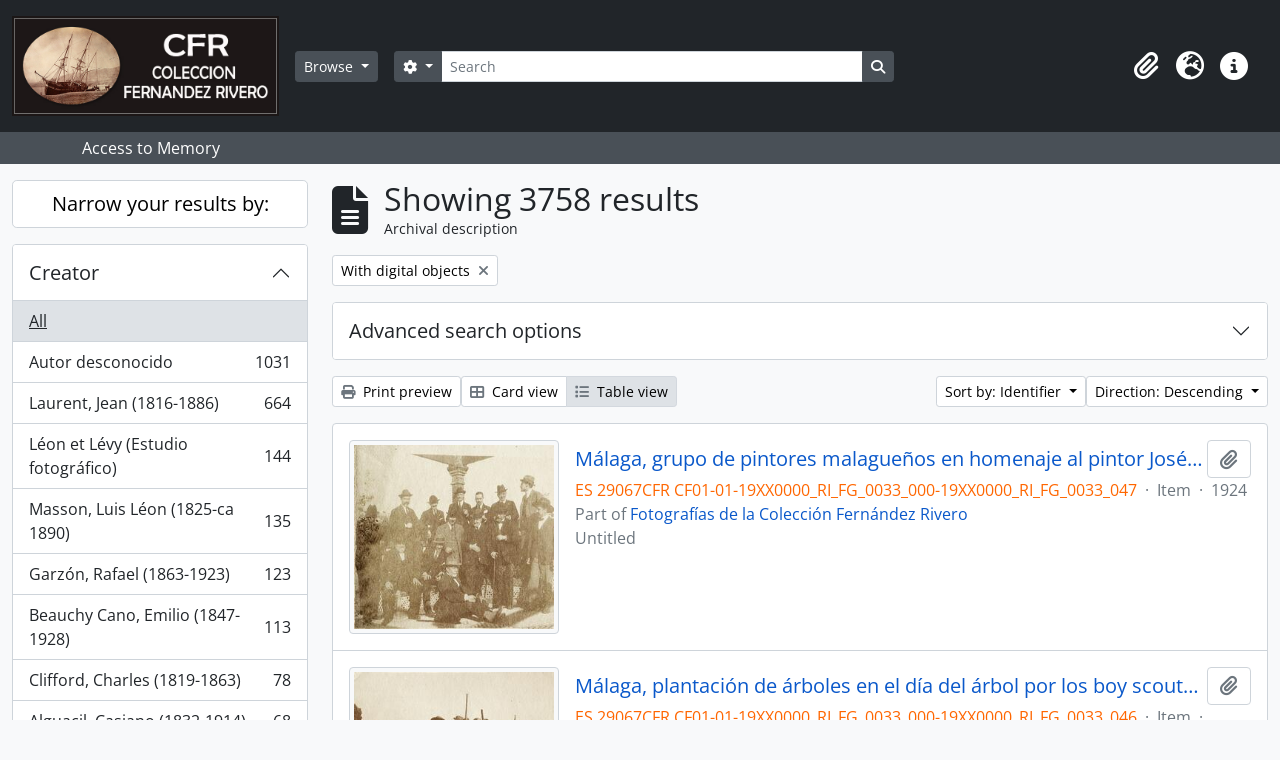

--- FILE ---
content_type: text/html; charset=utf-8
request_url: http://archivocti.uma.es/atom/index.php/informationobject/browse?page=3&sort=identifier&view=table&sortDir=desc&sf_culture=en&levels=&limit=15&topLod=0&onlyMedia=1
body_size: 103895
content:
<!DOCTYPE html>
<html lang="en" dir="ltr">
  <head>
    <meta charset="utf-8">
    <meta name="viewport" content="width=device-width, initial-scale=1">
    <title>Information object browse - AtoM</title>
        <link rel="shortcut icon" href="/atom/favicon.ico">
    <script defer src="/dist/js/vendor.bundle.1697f26639ee588df9ee.js"></script><script defer src="/dist/js/arDominionB5Plugin.bundle.0ac68e6c1a63c312687f.js"></script><link href="/dist/css/arDominionB5Plugin.bundle.33b8488ae3d60e127786.css" rel="stylesheet">
      </head>
  <body class="d-flex flex-column min-vh-100 informationobject browse">
        <div class="visually-hidden-focusable p-3 border-bottom">
  <a class="btn btn-sm btn-secondary" href="#main-column">
    Skip to main content  </a>
</div>
    



<header id="top-bar" class="navbar navbar-expand-lg navbar-dark bg-dark" role="navigation" aria-label="Main navigation">
  <div class="container-fluid">
          <a class="navbar-brand d-flex flex-wrap flex-lg-nowrap align-items-center py-0 me-0" href="/atom/index.php/" title="Home" rel="home">
                  <img alt="AtoM logo" class="d-inline-block my-2 me-3" height="100" src="/atom/plugins/arDominionB5Plugin/images/logo.png" />                      </a>
        <button class="navbar-toggler atom-btn-secondary my-2 me-1 px-1" type="button" data-bs-toggle="collapse" data-bs-target="#navbar-content" aria-controls="navbar-content" aria-expanded="false">
      <i 
        class="fas fa-2x fa-fw fa-bars" 
        data-bs-toggle="tooltip"
        data-bs-placement="bottom"
        title="Toggle navigation"
        aria-hidden="true">
      </i>
      <span class="visually-hidden">Toggle navigation</span>
    </button>
    <div class="collapse navbar-collapse flex-wrap justify-content-end me-1" id="navbar-content">
      <div class="d-flex flex-wrap flex-lg-nowrap flex-grow-1">
        <div class="dropdown my-2 me-3">
  <button class="btn btn-sm atom-btn-secondary dropdown-toggle" type="button" id="browse-menu" data-bs-toggle="dropdown" aria-expanded="false">
    Browse  </button>
  <ul class="dropdown-menu mt-2" aria-labelledby="browse-menu">
    <li>
      <h6 class="dropdown-header">
        Browse      </h6>
    </li>
                  <li id="node_browseInformationObjects">
          <a class="dropdown-item" href="/atom/index.php/informationobject/browse" title="Archival descriptions">Archival descriptions</a>        </li>
                        <li id="node_browseActors">
          <a class="dropdown-item" href="/atom/index.php/actor/browse" title="Authority records">Authority records</a>        </li>
                        <li id="node_browseSubjects">
          <a class="dropdown-item" href="/atom/index.php/taxonomy/index/id/35" title="Subjects">Subjects</a>        </li>
                        <li id="node_browsePlaces">
          <a class="dropdown-item" href="/atom/index.php/taxonomy/index/id/42" title="Places">Places</a>        </li>
                        <li id="node_browseDigitalObjects">
          <a class="dropdown-item" href="/atom/index.php/informationobject/browse?view=card&amp;onlyMedia=1&amp;topLod=0" title="Digital objects">Digital objects</a>        </li>
                        <li id="node_browseRepositories">
          <a class="dropdown-item" href="/atom/index.php/repository/browse" title="Archival institutions">Archival institutions</a>        </li>
                        <li id="node_browseFunctions">
          <a class="dropdown-item" href="/atom/index.php/function/browse" title="Functions">Functions</a>        </li>
                        <li id="node_browseAlbums">
          <a class="dropdown-item" href="/atom/index.php/informationobject/browse?levels=241&amp;topLod=0&amp;sort=referenceCode&amp;sortDir=asc" title="Álbumes / agrupaciones">Álbumes / agrupaciones</a>        </li>
            </ul>
</div>
        <form
  id="search-box"
  class="d-flex flex-grow-1 my-2"
  role="search"
  action="/atom/index.php/informationobject/browse">
  <h2 class="visually-hidden">Search</h2>
  <input type="hidden" name="topLod" value="0">
  <input type="hidden" name="sort" value="relevance">
  <div class="input-group flex-nowrap">
    <button
      id="search-box-options"
      class="btn btn-sm atom-btn-secondary dropdown-toggle"
      type="button"
      data-bs-toggle="dropdown"
      data-bs-auto-close="outside"
      aria-expanded="false">
      <i class="fas fa-cog" aria-hidden="true"></i>
      <span class="visually-hidden">Search options</span>
    </button>
    <div class="dropdown-menu mt-2" aria-labelledby="search-box-options">
              <div class="px-3 py-2">
          <div class="form-check">
            <input
              class="form-check-input"
              type="radio"
              name="repos"
              id="search-realm-global"
              checked
              value>
            <label class="form-check-label" for="search-realm-global">
              Global search            </label>
          </div>
                            </div>
        <div class="dropdown-divider"></div>
            <a class="dropdown-item" href="/atom/index.php/informationobject/browse?showAdvanced=1&topLod=0">
        Advanced search      </a>
    </div>
    <input
      id="search-box-input"
      class="form-control form-control-sm dropdown-toggle"
      type="search"
      name="query"
      autocomplete="off"
      value=""
      placeholder="Search"
      data-url="/atom/index.php/search/autocomplete"
      data-bs-toggle="dropdown"
      aria-label="Search"
      aria-expanded="false">
    <ul id="search-box-results" class="dropdown-menu mt-2" aria-labelledby="search-box-input"></ul>
    <button class="btn btn-sm atom-btn-secondary" type="submit">
      <i class="fas fa-search" aria-hidden="true"></i>
      <span class="visually-hidden">Search in browse page</span>
    </button>
  </div>
</form>
      </div>
      <div class="d-flex flex-nowrap flex-column flex-lg-row align-items-strech align-items-lg-center">
        <ul class="navbar-nav mx-lg-2">
                    <li class="nav-item dropdown d-flex flex-column">
  <a
    class="nav-link dropdown-toggle d-flex align-items-center p-0"
    href="#"
    id="clipboard-menu"
    role="button"
    data-bs-toggle="dropdown"
    aria-expanded="false"
    data-total-count-label="records added"
    data-alert-close="Close"
    data-load-alert-message="There was an error loading the clipboard content."
    data-export-alert-message="The clipboard is empty for this entity type."
    data-export-check-url="/atom/index.php/clipboard/exportCheck"
    data-delete-alert-message="Note: clipboard items unclipped in this page will be removed from the clipboard when the page is refreshed. You can re-select them now, or reload the page to remove them completely. Using the sort or print preview buttons will also cause a page reload - so anything currently deselected will be lost!">
    <i
      class="fas fa-2x fa-fw fa-paperclip px-0 px-lg-2 py-2"
      data-bs-toggle="tooltip"
      data-bs-placement="bottom"
      data-bs-custom-class="d-none d-lg-block"
      title="Clipboard"
      aria-hidden="true">
    </i>
    <span class="d-lg-none mx-1" aria-hidden="true">
      Clipboard    </span>
    <span class="visually-hidden">
      Clipboard    </span>
  </a>
  <ul class="dropdown-menu dropdown-menu-end mb-2" aria-labelledby="clipboard-menu">
    <li>
      <h6 class="dropdown-header">
        Clipboard      </h6>
    </li>
    <li class="text-muted text-nowrap px-3 pb-2">
      <span
        id="counts-block"
        data-information-object-label="Archival description"
        data-actor-object-label="Authority record"
        data-repository-object-label="Archival institution">
      </span>
    </li>
                  <li id="node_clearClipboard">
          <a class="dropdown-item" href="/atom/index.php/" title="Clear all selections">Clear all selections</a>        </li>
                        <li id="node_goToClipboard">
          <a class="dropdown-item" href="/atom/index.php/clipboard/view" title="Go to clipboard">Go to clipboard</a>        </li>
                        <li id="node_loadClipboard">
          <a class="dropdown-item" href="/atom/index.php/clipboard/load" title="Load clipboard">Load clipboard</a>        </li>
                        <li id="node_saveClipboard">
          <a class="dropdown-item" href="/atom/index.php/clipboard/save" title="Save clipboard">Save clipboard</a>        </li>
            </ul>
</li>
                      <li class="nav-item dropdown d-flex flex-column">
  <a
    class="nav-link dropdown-toggle d-flex align-items-center p-0"
    href="#"
    id="language-menu"
    role="button"
    data-bs-toggle="dropdown"
    aria-expanded="false">
    <i
      class="fas fa-2x fa-fw fa-globe-europe px-0 px-lg-2 py-2"
      data-bs-toggle="tooltip"
      data-bs-placement="bottom"
      data-bs-custom-class="d-none d-lg-block"
      title="Language"
      aria-hidden="true">
    </i>
    <span class="d-lg-none mx-1" aria-hidden="true">
      Language    </span>
    <span class="visually-hidden">
      Language    </span>  
  </a>
  <ul class="dropdown-menu dropdown-menu-end mb-2" aria-labelledby="language-menu">
    <li>
      <h6 class="dropdown-header">
        Language      </h6>
    </li>
          <li>
        <a class="dropdown-item" href="/atom/index.php/informationobject/browse?sf_culture=en&amp;page=3&amp;sort=identifier&amp;view=table&amp;sortDir=desc&amp;levels=&amp;limit=15&amp;topLod=0&amp;onlyMedia=1" title="English">English</a>      </li>
          <li>
        <a class="dropdown-item" href="/atom/index.php/informationobject/browse?sf_culture=es&amp;page=3&amp;sort=identifier&amp;view=table&amp;sortDir=desc&amp;levels=&amp;limit=15&amp;topLod=0&amp;onlyMedia=1" title="Español">Español</a>      </li>
      </ul>
</li>
                    <li class="nav-item dropdown d-flex flex-column">
  <a
    class="nav-link dropdown-toggle d-flex align-items-center p-0"
    href="#"
    id="quick-links-menu"
    role="button"
    data-bs-toggle="dropdown"
    aria-expanded="false">
    <i
      class="fas fa-2x fa-fw fa-info-circle px-0 px-lg-2 py-2"
      data-bs-toggle="tooltip"
      data-bs-placement="bottom"
      data-bs-custom-class="d-none d-lg-block"
      title="Quick links"
      aria-hidden="true">
    </i>
    <span class="d-lg-none mx-1" aria-hidden="true">
      Quick links    </span> 
    <span class="visually-hidden">
      Quick links    </span>
  </a>
  <ul class="dropdown-menu dropdown-menu-end mb-2" aria-labelledby="quick-links-menu">
    <li>
      <h6 class="dropdown-header">
        Quick links      </h6>
    </li>
                  <li id="node_help">
          <a class="dropdown-item" href="http://docs.accesstomemory.org/" title="Help">Help</a>        </li>
            </ul>
</li>
        </ul>
              </div>
    </div>
  </div>
</header>

  <div class="bg-secondary text-white">
    <div class="container-xl py-1">
      Access to Memory    </div>
  </div>
    
<div id="wrapper" class="container-xxl pt-3 flex-grow-1">
            <div class="row">
    <div id="sidebar" class="col-md-3">
      
    <h2 class="d-grid">
      <button
        class="btn btn-lg atom-btn-white collapsed text-wrap"
        type="button"
        data-bs-toggle="collapse"
        data-bs-target="#collapse-aggregations"
        aria-expanded="false"
        aria-controls="collapse-aggregations">
        Narrow your results by:      </button>
    </h2>

    <div class="collapse" id="collapse-aggregations">

      
        
        
                      
      

<div class="accordion mb-3">
  <div class="accordion-item aggregation">
    <h2 class="accordion-header" id="heading-creators">
      <button
        class="accordion-button collapsed"
        type="button"
        data-bs-toggle="collapse"
        data-bs-target="#collapse-creators"
        aria-expanded="false"
        aria-controls="collapse-creators">
        Creator      </button>
    </h2>
    <div
      id="collapse-creators"
      class="accordion-collapse collapse list-group list-group-flush"
      aria-labelledby="heading-creators">
      
              <a class="list-group-item list-group-item-action d-flex justify-content-between align-items-center active text-decoration-underline" href="/atom/index.php/informationobject/browse?sort=identifier&amp;view=table&amp;sortDir=desc&amp;sf_culture=en&amp;levels=&amp;limit=15&amp;topLod=0&amp;onlyMedia=1" title="All">All</a>          
              
        <a class="list-group-item list-group-item-action d-flex justify-content-between align-items-center text-break" href="/atom/index.php/informationobject/browse?creators=1059&amp;sort=identifier&amp;view=table&amp;sortDir=desc&amp;sf_culture=en&amp;levels=&amp;limit=15&amp;topLod=0&amp;onlyMedia=1" title="Autor desconocido, 1031 results1031">Autor desconocido<span class="visually-hidden">, 1031 results</span><span aria-hidden="true" class="ms-3 text-nowrap">1031</span></a>              
        <a class="list-group-item list-group-item-action d-flex justify-content-between align-items-center text-break" href="/atom/index.php/informationobject/browse?creators=495&amp;sort=identifier&amp;view=table&amp;sortDir=desc&amp;sf_culture=en&amp;levels=&amp;limit=15&amp;topLod=0&amp;onlyMedia=1" title="Laurent, Jean (1816-1886), 664 results664">Laurent, Jean (1816-1886)<span class="visually-hidden">, 664 results</span><span aria-hidden="true" class="ms-3 text-nowrap">664</span></a>              
        <a class="list-group-item list-group-item-action d-flex justify-content-between align-items-center text-break" href="/atom/index.php/informationobject/browse?creators=513&amp;sort=identifier&amp;view=table&amp;sortDir=desc&amp;sf_culture=en&amp;levels=&amp;limit=15&amp;topLod=0&amp;onlyMedia=1" title="Léon et Lévy (Estudio fotográfico), 144 results144">Léon et Lévy (Estudio fotográfico)<span class="visually-hidden">, 144 results</span><span aria-hidden="true" class="ms-3 text-nowrap">144</span></a>              
        <a class="list-group-item list-group-item-action d-flex justify-content-between align-items-center text-break" href="/atom/index.php/informationobject/browse?creators=559&amp;sort=identifier&amp;view=table&amp;sortDir=desc&amp;sf_culture=en&amp;levels=&amp;limit=15&amp;topLod=0&amp;onlyMedia=1" title="Masson, Luis Léon (1825-ca 1890), 135 results135">Masson, Luis Léon (1825-ca 1890)<span class="visually-hidden">, 135 results</span><span aria-hidden="true" class="ms-3 text-nowrap">135</span></a>              
        <a class="list-group-item list-group-item-action d-flex justify-content-between align-items-center text-break" href="/atom/index.php/informationobject/browse?creators=525&amp;sort=identifier&amp;view=table&amp;sortDir=desc&amp;sf_culture=en&amp;levels=&amp;limit=15&amp;topLod=0&amp;onlyMedia=1" title="Garzón, Rafael (1863-1923), 123 results123">Garzón, Rafael (1863-1923)<span class="visually-hidden">, 123 results</span><span aria-hidden="true" class="ms-3 text-nowrap">123</span></a>              
        <a class="list-group-item list-group-item-action d-flex justify-content-between align-items-center text-break" href="/atom/index.php/informationobject/browse?creators=533&amp;sort=identifier&amp;view=table&amp;sortDir=desc&amp;sf_culture=en&amp;levels=&amp;limit=15&amp;topLod=0&amp;onlyMedia=1" title="Beauchy Cano, Emilio (1847-1928), 113 results113">Beauchy Cano, Emilio (1847-1928)<span class="visually-hidden">, 113 results</span><span aria-hidden="true" class="ms-3 text-nowrap">113</span></a>              
        <a class="list-group-item list-group-item-action d-flex justify-content-between align-items-center text-break" href="/atom/index.php/informationobject/browse?creators=510&amp;sort=identifier&amp;view=table&amp;sortDir=desc&amp;sf_culture=en&amp;levels=&amp;limit=15&amp;topLod=0&amp;onlyMedia=1" title="Clifford, Charles (1819-1863), 78 results78">Clifford, Charles (1819-1863)<span class="visually-hidden">, 78 results</span><span aria-hidden="true" class="ms-3 text-nowrap">78</span></a>              
        <a class="list-group-item list-group-item-action d-flex justify-content-between align-items-center text-break" href="/atom/index.php/informationobject/browse?creators=551&amp;sort=identifier&amp;view=table&amp;sortDir=desc&amp;sf_culture=en&amp;levels=&amp;limit=15&amp;topLod=0&amp;onlyMedia=1" title="Alguacil, Casiano (1832-1914), 68 results68">Alguacil, Casiano (1832-1914)<span class="visually-hidden">, 68 results</span><span aria-hidden="true" class="ms-3 text-nowrap">68</span></a>              
        <a class="list-group-item list-group-item-action d-flex justify-content-between align-items-center text-break" href="/atom/index.php/informationobject/browse?creators=2841&amp;sort=identifier&amp;view=table&amp;sortDir=desc&amp;sf_culture=en&amp;levels=&amp;limit=15&amp;topLod=0&amp;onlyMedia=1" title="Freyne Reynoso, Manuel (1825-1872), 60 results60">Freyne Reynoso, Manuel (1825-1872)<span class="visually-hidden">, 60 results</span><span aria-hidden="true" class="ms-3 text-nowrap">60</span></a>              
        <a class="list-group-item list-group-item-action d-flex justify-content-between align-items-center text-break" href="/atom/index.php/informationobject/browse?creators=82970&amp;sort=identifier&amp;view=table&amp;sortDir=desc&amp;sf_culture=en&amp;levels=&amp;limit=15&amp;topLod=0&amp;onlyMedia=1" title="Valentín Mendía Fernández (1852-1912), 51 results51">Valentín Mendía Fernández (1852-1912)<span class="visually-hidden">, 51 results</span><span aria-hidden="true" class="ms-3 text-nowrap">51</span></a>          </div>
  </div>
</div>

      

<div class="accordion mb-3">
  <div class="accordion-item aggregation">
    <h2 class="accordion-header" id="heading-names">
      <button
        class="accordion-button collapsed"
        type="button"
        data-bs-toggle="collapse"
        data-bs-target="#collapse-names"
        aria-expanded="false"
        aria-controls="collapse-names">
        Name      </button>
    </h2>
    <div
      id="collapse-names"
      class="accordion-collapse collapse list-group list-group-flush"
      aria-labelledby="heading-names">
      
              <a class="list-group-item list-group-item-action d-flex justify-content-between align-items-center active text-decoration-underline" href="/atom/index.php/informationobject/browse?sort=identifier&amp;view=table&amp;sortDir=desc&amp;sf_culture=en&amp;levels=&amp;limit=15&amp;topLod=0&amp;onlyMedia=1" title="All">All</a>          
              
        <a class="list-group-item list-group-item-action d-flex justify-content-between align-items-center text-break" href="/atom/index.php/informationobject/browse?names=55789&amp;sort=identifier&amp;view=table&amp;sortDir=desc&amp;sf_culture=en&amp;levels=&amp;limit=15&amp;topLod=0&amp;onlyMedia=1" title="Alhambra (Granada), 227 results227">Alhambra (Granada)<span class="visually-hidden">, 227 results</span><span aria-hidden="true" class="ms-3 text-nowrap">227</span></a>              
        <a class="list-group-item list-group-item-action d-flex justify-content-between align-items-center text-break" href="/atom/index.php/informationobject/browse?names=55353&amp;sort=identifier&amp;view=table&amp;sortDir=desc&amp;sf_culture=en&amp;levels=&amp;limit=15&amp;topLod=0&amp;onlyMedia=1" title="Alcázar de Sevilla, 136 results136">Alcázar de Sevilla<span class="visually-hidden">, 136 results</span><span aria-hidden="true" class="ms-3 text-nowrap">136</span></a>              
        <a class="list-group-item list-group-item-action d-flex justify-content-between align-items-center text-break" href="/atom/index.php/informationobject/browse?names=6151&amp;sort=identifier&amp;view=table&amp;sortDir=desc&amp;sf_culture=en&amp;levels=&amp;limit=15&amp;topLod=0&amp;onlyMedia=1" title="Virgen María -- Advocaciones, 87 results87">Virgen María -- Advocaciones<span class="visually-hidden">, 87 results</span><span aria-hidden="true" class="ms-3 text-nowrap">87</span></a>              
        <a class="list-group-item list-group-item-action d-flex justify-content-between align-items-center text-break" href="/atom/index.php/informationobject/browse?names=63552&amp;sort=identifier&amp;view=table&amp;sortDir=desc&amp;sf_culture=en&amp;levels=&amp;limit=15&amp;topLod=0&amp;onlyMedia=1" title="Catedral de Málaga, 76 results76">Catedral de Málaga<span class="visually-hidden">, 76 results</span><span aria-hidden="true" class="ms-3 text-nowrap">76</span></a>              
        <a class="list-group-item list-group-item-action d-flex justify-content-between align-items-center text-break" href="/atom/index.php/informationobject/browse?names=10058&amp;sort=identifier&amp;view=table&amp;sortDir=desc&amp;sf_culture=en&amp;levels=&amp;limit=15&amp;topLod=0&amp;onlyMedia=1" title="Jesucristo, 56 results56">Jesucristo<span class="visually-hidden">, 56 results</span><span aria-hidden="true" class="ms-3 text-nowrap">56</span></a>              
        <a class="list-group-item list-group-item-action d-flex justify-content-between align-items-center text-break" href="/atom/index.php/informationobject/browse?names=54044&amp;sort=identifier&amp;view=table&amp;sortDir=desc&amp;sf_culture=en&amp;levels=&amp;limit=15&amp;topLod=0&amp;onlyMedia=1" title="Catedral Primada de Toledo, 53 results53">Catedral Primada de Toledo<span class="visually-hidden">, 53 results</span><span aria-hidden="true" class="ms-3 text-nowrap">53</span></a>              
        <a class="list-group-item list-group-item-action d-flex justify-content-between align-items-center text-break" href="/atom/index.php/informationobject/browse?names=54165&amp;sort=identifier&amp;view=table&amp;sortDir=desc&amp;sf_culture=en&amp;levels=&amp;limit=15&amp;topLod=0&amp;onlyMedia=1" title="Catedral de Burgos, 48 results48">Catedral de Burgos<span class="visually-hidden">, 48 results</span><span aria-hidden="true" class="ms-3 text-nowrap">48</span></a>              
        <a class="list-group-item list-group-item-action d-flex justify-content-between align-items-center text-break" href="/atom/index.php/informationobject/browse?names=54467&amp;sort=identifier&amp;view=table&amp;sortDir=desc&amp;sf_culture=en&amp;levels=&amp;limit=15&amp;topLod=0&amp;onlyMedia=1" title="Casa de Pilatos (Sevilla), 48 results48">Casa de Pilatos (Sevilla)<span class="visually-hidden">, 48 results</span><span aria-hidden="true" class="ms-3 text-nowrap">48</span></a>              
        <a class="list-group-item list-group-item-action d-flex justify-content-between align-items-center text-break" href="/atom/index.php/informationobject/browse?names=55143&amp;sort=identifier&amp;view=table&amp;sortDir=desc&amp;sf_culture=en&amp;levels=&amp;limit=15&amp;topLod=0&amp;onlyMedia=1" title="Palacio de San Telmo (Sevilla), 36 results36">Palacio de San Telmo (Sevilla)<span class="visually-hidden">, 36 results</span><span aria-hidden="true" class="ms-3 text-nowrap">36</span></a>              
        <a class="list-group-item list-group-item-action d-flex justify-content-between align-items-center text-break" href="/atom/index.php/informationobject/browse?names=6122&amp;sort=identifier&amp;view=table&amp;sortDir=desc&amp;sf_culture=en&amp;levels=&amp;limit=15&amp;topLod=0&amp;onlyMedia=1" title="Murillo, Bartolomé Esteban (1617-1682), 35 results35">Murillo, Bartolomé Esteban (1617-1682)<span class="visually-hidden">, 35 results</span><span aria-hidden="true" class="ms-3 text-nowrap">35</span></a>          </div>
  </div>
</div>

      

<div class="accordion mb-3">
  <div class="accordion-item aggregation">
    <h2 class="accordion-header" id="heading-places">
      <button
        class="accordion-button collapsed"
        type="button"
        data-bs-toggle="collapse"
        data-bs-target="#collapse-places"
        aria-expanded="false"
        aria-controls="collapse-places">
        Place      </button>
    </h2>
    <div
      id="collapse-places"
      class="accordion-collapse collapse list-group list-group-flush"
      aria-labelledby="heading-places">
      
              <a class="list-group-item list-group-item-action d-flex justify-content-between align-items-center active text-decoration-underline" href="/atom/index.php/informationobject/browse?sort=identifier&amp;view=table&amp;sortDir=desc&amp;sf_culture=en&amp;levels=&amp;limit=15&amp;topLod=0&amp;onlyMedia=1" title="All">All</a>          
              
        <a class="list-group-item list-group-item-action d-flex justify-content-between align-items-center text-break" href="/atom/index.php/informationobject/browse?places=701&amp;sort=identifier&amp;view=table&amp;sortDir=desc&amp;sf_culture=en&amp;levels=&amp;limit=15&amp;topLod=0&amp;onlyMedia=1" title="España, 3289 results3289">España<span class="visually-hidden">, 3289 results</span><span aria-hidden="true" class="ms-3 text-nowrap">3289</span></a>              
        <a class="list-group-item list-group-item-action d-flex justify-content-between align-items-center text-break" href="/atom/index.php/informationobject/browse?places=684&amp;sort=identifier&amp;view=table&amp;sortDir=desc&amp;sf_culture=en&amp;levels=&amp;limit=15&amp;topLod=0&amp;onlyMedia=1" title="Andalucía, 2057 results2057">Andalucía<span class="visually-hidden">, 2057 results</span><span aria-hidden="true" class="ms-3 text-nowrap">2057</span></a>              
        <a class="list-group-item list-group-item-action d-flex justify-content-between align-items-center text-break" href="/atom/index.php/informationobject/browse?places=694&amp;sort=identifier&amp;view=table&amp;sortDir=desc&amp;sf_culture=en&amp;levels=&amp;limit=15&amp;topLod=0&amp;onlyMedia=1" title="Sevilla, 642 results642">Sevilla<span class="visually-hidden">, 642 results</span><span aria-hidden="true" class="ms-3 text-nowrap">642</span></a>              
        <a class="list-group-item list-group-item-action d-flex justify-content-between align-items-center text-break" href="/atom/index.php/informationobject/browse?places=3080&amp;sort=identifier&amp;view=table&amp;sortDir=desc&amp;sf_culture=en&amp;levels=&amp;limit=15&amp;topLod=0&amp;onlyMedia=1" title="Málaga, 606 results606">Málaga<span class="visually-hidden">, 606 results</span><span aria-hidden="true" class="ms-3 text-nowrap">606</span></a>              
        <a class="list-group-item list-group-item-action d-flex justify-content-between align-items-center text-break" href="/atom/index.php/informationobject/browse?places=691&amp;sort=identifier&amp;view=table&amp;sortDir=desc&amp;sf_culture=en&amp;levels=&amp;limit=15&amp;topLod=0&amp;onlyMedia=1" title="Granada, 327 results327">Granada<span class="visually-hidden">, 327 results</span><span aria-hidden="true" class="ms-3 text-nowrap">327</span></a>              
        <a class="list-group-item list-group-item-action d-flex justify-content-between align-items-center text-break" href="/atom/index.php/informationobject/browse?places=703&amp;sort=identifier&amp;view=table&amp;sortDir=desc&amp;sf_culture=en&amp;levels=&amp;limit=15&amp;topLod=0&amp;onlyMedia=1" title="Madrid, 286 results286">Madrid<span class="visually-hidden">, 286 results</span><span aria-hidden="true" class="ms-3 text-nowrap">286</span></a>              
        <a class="list-group-item list-group-item-action d-flex justify-content-between align-items-center text-break" href="/atom/index.php/informationobject/browse?places=16432&amp;sort=identifier&amp;view=table&amp;sortDir=desc&amp;sf_culture=en&amp;levels=&amp;limit=15&amp;topLod=0&amp;onlyMedia=1" title="Europa, 265 results265">Europa<span class="visually-hidden">, 265 results</span><span aria-hidden="true" class="ms-3 text-nowrap">265</span></a>              
        <a class="list-group-item list-group-item-action d-flex justify-content-between align-items-center text-break" href="/atom/index.php/informationobject/browse?places=700&amp;sort=identifier&amp;view=table&amp;sortDir=desc&amp;sf_culture=en&amp;levels=&amp;limit=15&amp;topLod=0&amp;onlyMedia=1" title="Cataluña, 207 results207">Cataluña<span class="visually-hidden">, 207 results</span><span aria-hidden="true" class="ms-3 text-nowrap">207</span></a>              
        <a class="list-group-item list-group-item-action d-flex justify-content-between align-items-center text-break" href="/atom/index.php/informationobject/browse?places=713&amp;sort=identifier&amp;view=table&amp;sortDir=desc&amp;sf_culture=en&amp;levels=&amp;limit=15&amp;topLod=0&amp;onlyMedia=1" title="Castilla-La Mancha, 178 results178">Castilla-La Mancha<span class="visually-hidden">, 178 results</span><span aria-hidden="true" class="ms-3 text-nowrap">178</span></a>              
        <a class="list-group-item list-group-item-action d-flex justify-content-between align-items-center text-break" href="/atom/index.php/informationobject/browse?places=719&amp;sort=identifier&amp;view=table&amp;sortDir=desc&amp;sf_culture=en&amp;levels=&amp;limit=15&amp;topLod=0&amp;onlyMedia=1" title="Castilla-León, 175 results175">Castilla-León<span class="visually-hidden">, 175 results</span><span aria-hidden="true" class="ms-3 text-nowrap">175</span></a>          </div>
  </div>
</div>

      

<div class="accordion mb-3">
  <div class="accordion-item aggregation">
    <h2 class="accordion-header" id="heading-subjects">
      <button
        class="accordion-button collapsed"
        type="button"
        data-bs-toggle="collapse"
        data-bs-target="#collapse-subjects"
        aria-expanded="false"
        aria-controls="collapse-subjects">
        Subject      </button>
    </h2>
    <div
      id="collapse-subjects"
      class="accordion-collapse collapse list-group list-group-flush"
      aria-labelledby="heading-subjects">
      
              <a class="list-group-item list-group-item-action d-flex justify-content-between align-items-center active text-decoration-underline" href="/atom/index.php/informationobject/browse?sort=identifier&amp;view=table&amp;sortDir=desc&amp;sf_culture=en&amp;levels=&amp;limit=15&amp;topLod=0&amp;onlyMedia=1" title="All">All</a>          
              
        <a class="list-group-item list-group-item-action d-flex justify-content-between align-items-center text-break" href="/atom/index.php/informationobject/browse?subjects=858&amp;sort=identifier&amp;view=table&amp;sortDir=desc&amp;sf_culture=en&amp;levels=&amp;limit=15&amp;topLod=0&amp;onlyMedia=1" title="Monumentos, 862 results862">Monumentos<span class="visually-hidden">, 862 results</span><span aria-hidden="true" class="ms-3 text-nowrap">862</span></a>              
        <a class="list-group-item list-group-item-action d-flex justify-content-between align-items-center text-break" href="/atom/index.php/informationobject/browse?subjects=53974&amp;sort=identifier&amp;view=table&amp;sortDir=desc&amp;sf_culture=en&amp;levels=&amp;limit=15&amp;topLod=0&amp;onlyMedia=1" title="Centros de culto, 601 results601">Centros de culto<span class="visually-hidden">, 601 results</span><span aria-hidden="true" class="ms-3 text-nowrap">601</span></a>              
        <a class="list-group-item list-group-item-action d-flex justify-content-between align-items-center text-break" href="/atom/index.php/informationobject/browse?subjects=656&amp;sort=identifier&amp;view=table&amp;sortDir=desc&amp;sf_culture=en&amp;levels=&amp;limit=15&amp;topLod=0&amp;onlyMedia=1" title="Palacios - España, 534 results534">Palacios - España<span class="visually-hidden">, 534 results</span><span aria-hidden="true" class="ms-3 text-nowrap">534</span></a>              
        <a class="list-group-item list-group-item-action d-flex justify-content-between align-items-center text-break" href="/atom/index.php/informationobject/browse?subjects=69667&amp;sort=identifier&amp;view=table&amp;sortDir=desc&amp;sf_culture=en&amp;levels=&amp;limit=15&amp;topLod=0&amp;onlyMedia=1" title="Arte, 504 results504">Arte<span class="visually-hidden">, 504 results</span><span aria-hidden="true" class="ms-3 text-nowrap">504</span></a>              
        <a class="list-group-item list-group-item-action d-flex justify-content-between align-items-center text-break" href="/atom/index.php/informationobject/browse?subjects=958&amp;sort=identifier&amp;view=table&amp;sortDir=desc&amp;sf_culture=en&amp;levels=&amp;limit=15&amp;topLod=0&amp;onlyMedia=1" title="Profesiones y Ocupaciones, 429 results429">Profesiones y Ocupaciones<span class="visually-hidden">, 429 results</span><span aria-hidden="true" class="ms-3 text-nowrap">429</span></a>              
        <a class="list-group-item list-group-item-action d-flex justify-content-between align-items-center text-break" href="/atom/index.php/informationobject/browse?subjects=54043&amp;sort=identifier&amp;view=table&amp;sortDir=desc&amp;sf_culture=en&amp;levels=&amp;limit=15&amp;topLod=0&amp;onlyMedia=1" title="Catedrales, 423 results423">Catedrales<span class="visually-hidden">, 423 results</span><span aria-hidden="true" class="ms-3 text-nowrap">423</span></a>              
        <a class="list-group-item list-group-item-action d-flex justify-content-between align-items-center text-break" href="/atom/index.php/informationobject/browse?subjects=7414&amp;sort=identifier&amp;view=table&amp;sortDir=desc&amp;sf_culture=en&amp;levels=&amp;limit=15&amp;topLod=0&amp;onlyMedia=1" title="Transportes, 264 results264">Transportes<span class="visually-hidden">, 264 results</span><span aria-hidden="true" class="ms-3 text-nowrap">264</span></a>              
        <a class="list-group-item list-group-item-action d-flex justify-content-between align-items-center text-break" href="/atom/index.php/informationobject/browse?subjects=69669&amp;sort=identifier&amp;view=table&amp;sortDir=desc&amp;sf_culture=en&amp;levels=&amp;limit=15&amp;topLod=0&amp;onlyMedia=1" title="Arquitectura, 262 results262">Arquitectura<span class="visually-hidden">, 262 results</span><span aria-hidden="true" class="ms-3 text-nowrap">262</span></a>              
        <a class="list-group-item list-group-item-action d-flex justify-content-between align-items-center text-break" href="/atom/index.php/informationobject/browse?subjects=7565&amp;sort=identifier&amp;view=table&amp;sortDir=desc&amp;sf_culture=en&amp;levels=&amp;limit=15&amp;topLod=0&amp;onlyMedia=1" title="Eventos-tipos, 202 results202">Eventos-tipos<span class="visually-hidden">, 202 results</span><span aria-hidden="true" class="ms-3 text-nowrap">202</span></a>              
        <a class="list-group-item list-group-item-action d-flex justify-content-between align-items-center text-break" href="/atom/index.php/informationobject/browse?subjects=857&amp;sort=identifier&amp;view=table&amp;sortDir=desc&amp;sf_culture=en&amp;levels=&amp;limit=15&amp;topLod=0&amp;onlyMedia=1" title="Alhambra (Granada), 194 results194">Alhambra (Granada)<span class="visually-hidden">, 194 results</span><span aria-hidden="true" class="ms-3 text-nowrap">194</span></a>          </div>
  </div>
</div>

      

<div class="accordion mb-3">
  <div class="accordion-item aggregation">
    <h2 class="accordion-header" id="heading-genres">
      <button
        class="accordion-button collapsed"
        type="button"
        data-bs-toggle="collapse"
        data-bs-target="#collapse-genres"
        aria-expanded="false"
        aria-controls="collapse-genres">
        Genre      </button>
    </h2>
    <div
      id="collapse-genres"
      class="accordion-collapse collapse list-group list-group-flush"
      aria-labelledby="heading-genres">
      
              <a class="list-group-item list-group-item-action d-flex justify-content-between align-items-center active text-decoration-underline" href="/atom/index.php/informationobject/browse?sort=identifier&amp;view=table&amp;sortDir=desc&amp;sf_culture=en&amp;levels=&amp;limit=15&amp;topLod=0&amp;onlyMedia=1" title="All">All</a>          
              
        <a class="list-group-item list-group-item-action d-flex justify-content-between align-items-center text-break" href="/atom/index.php/informationobject/browse?genres=418&amp;sort=identifier&amp;view=table&amp;sortDir=desc&amp;sf_culture=en&amp;levels=&amp;limit=15&amp;topLod=0&amp;onlyMedia=1" title="Photographs, 3741 results3741">Photographs<span class="visually-hidden">, 3741 results</span><span aria-hidden="true" class="ms-3 text-nowrap">3741</span></a>              
        <a class="list-group-item list-group-item-action d-flex justify-content-between align-items-center text-break" href="/atom/index.php/informationobject/browse?genres=1807&amp;sort=identifier&amp;view=table&amp;sortDir=desc&amp;sf_culture=en&amp;levels=&amp;limit=15&amp;topLod=0&amp;onlyMedia=1" title="Positivos a la albúmina, 2874 results2874">Positivos a la albúmina<span class="visually-hidden">, 2874 results</span><span aria-hidden="true" class="ms-3 text-nowrap">2874</span></a>              
        <a class="list-group-item list-group-item-action d-flex justify-content-between align-items-center text-break" href="/atom/index.php/informationobject/browse?genres=848&amp;sort=identifier&amp;view=table&amp;sortDir=desc&amp;sf_culture=en&amp;levels=&amp;limit=15&amp;topLod=0&amp;onlyMedia=1" title="Fotografía topográfica, 2859 results2859">Fotografía topográfica<span class="visually-hidden">, 2859 results</span><span aria-hidden="true" class="ms-3 text-nowrap">2859</span></a>              
        <a class="list-group-item list-group-item-action d-flex justify-content-between align-items-center text-break" href="/atom/index.php/informationobject/browse?genres=987&amp;sort=identifier&amp;view=table&amp;sortDir=desc&amp;sf_culture=en&amp;levels=&amp;limit=15&amp;topLod=0&amp;onlyMedia=1" title="España-siglo XIX, 2318 results2318">España-siglo XIX<span class="visually-hidden">, 2318 results</span><span aria-hidden="true" class="ms-3 text-nowrap">2318</span></a>              
        <a class="list-group-item list-group-item-action d-flex justify-content-between align-items-center text-break" href="/atom/index.php/informationobject/browse?genres=7224&amp;sort=identifier&amp;view=table&amp;sortDir=desc&amp;sf_culture=en&amp;levels=&amp;limit=15&amp;topLod=0&amp;onlyMedia=1" title="Positivos en gelatina de plata, 815 results815">Positivos en gelatina de plata<span class="visually-hidden">, 815 results</span><span aria-hidden="true" class="ms-3 text-nowrap">815</span></a>              
        <a class="list-group-item list-group-item-action d-flex justify-content-between align-items-center text-break" href="/atom/index.php/informationobject/browse?genres=21331&amp;sort=identifier&amp;view=table&amp;sortDir=desc&amp;sf_culture=en&amp;levels=&amp;limit=15&amp;topLod=0&amp;onlyMedia=1" title="Formatos fotográficos, 765 results765">Formatos fotográficos<span class="visually-hidden">, 765 results</span><span aria-hidden="true" class="ms-3 text-nowrap">765</span></a>              
        <a class="list-group-item list-group-item-action d-flex justify-content-between align-items-center text-break" href="/atom/index.php/informationobject/browse?genres=421&amp;sort=identifier&amp;view=table&amp;sortDir=desc&amp;sf_culture=en&amp;levels=&amp;limit=15&amp;topLod=0&amp;onlyMedia=1" title="Portraits, 657 results657">Portraits<span class="visually-hidden">, 657 results</span><span aria-hidden="true" class="ms-3 text-nowrap">657</span></a>              
        <a class="list-group-item list-group-item-action d-flex justify-content-between align-items-center text-break" href="/atom/index.php/informationobject/browse?genres=21332&amp;sort=identifier&amp;view=table&amp;sortDir=desc&amp;sf_culture=en&amp;levels=&amp;limit=15&amp;topLod=0&amp;onlyMedia=1" title="Cartes de visite, 601 results601">Cartes de visite<span class="visually-hidden">, 601 results</span><span aria-hidden="true" class="ms-3 text-nowrap">601</span></a>              
        <a class="list-group-item list-group-item-action d-flex justify-content-between align-items-center text-break" href="/atom/index.php/informationobject/browse?genres=988&amp;sort=identifier&amp;view=table&amp;sortDir=desc&amp;sf_culture=en&amp;levels=&amp;limit=15&amp;topLod=0&amp;onlyMedia=1" title="España-siglo XX, 416 results416">España-siglo XX<span class="visually-hidden">, 416 results</span><span aria-hidden="true" class="ms-3 text-nowrap">416</span></a>              
        <a class="list-group-item list-group-item-action d-flex justify-content-between align-items-center text-break" href="/atom/index.php/informationobject/browse?genres=965&amp;sort=identifier&amp;view=table&amp;sortDir=desc&amp;sf_culture=en&amp;levels=&amp;limit=15&amp;topLod=0&amp;onlyMedia=1" title="Reproducción de obras de arte, 372 results372">Reproducción de obras de arte<span class="visually-hidden">, 372 results</span><span aria-hidden="true" class="ms-3 text-nowrap">372</span></a>          </div>
  </div>
</div>

      

<div class="accordion mb-3">
  <div class="accordion-item aggregation">
    <h2 class="accordion-header" id="heading-levels">
      <button
        class="accordion-button"
        type="button"
        data-bs-toggle="collapse"
        data-bs-target="#collapse-levels"
        aria-expanded="true"
        aria-controls="collapse-levels">
        Level of description      </button>
    </h2>
    <div
      id="collapse-levels"
      class="accordion-collapse collapse show list-group list-group-flush"
      aria-labelledby="heading-levels">
      
              <a class="list-group-item list-group-item-action d-flex justify-content-between align-items-center active text-decoration-underline" href="/atom/index.php/informationobject/browse?sort=identifier&amp;view=table&amp;sortDir=desc&amp;sf_culture=en&amp;limit=15&amp;topLod=0&amp;onlyMedia=1" title="All">All</a>          
              
        <a class="list-group-item list-group-item-action d-flex justify-content-between align-items-center text-break" href="/atom/index.php/informationobject/browse?levels=242&amp;sort=identifier&amp;view=table&amp;sortDir=desc&amp;sf_culture=en&amp;limit=15&amp;topLod=0&amp;onlyMedia=1" title="Item, 3732 results3732">Item<span class="visually-hidden">, 3732 results</span><span aria-hidden="true" class="ms-3 text-nowrap">3732</span></a>              
        <a class="list-group-item list-group-item-action d-flex justify-content-between align-items-center text-break" href="/atom/index.php/informationobject/browse?levels=241&amp;sort=identifier&amp;view=table&amp;sortDir=desc&amp;sf_culture=en&amp;limit=15&amp;topLod=0&amp;onlyMedia=1" title="File, 26 results26">File<span class="visually-hidden">, 26 results</span><span aria-hidden="true" class="ms-3 text-nowrap">26</span></a>          </div>
  </div>
</div>

        
    </div>

      </div>
    <div id="main-column" role="main" class="col-md-9">
        
  <div class="multiline-header d-flex align-items-center mb-3">
    <i class="fas fa-3x fa-file-alt me-3" aria-hidden="true"></i>
    <div class="d-flex flex-column">
      <h1 class="mb-0" aria-describedby="heading-label">
                  Showing 3758 results              </h1>
      <span class="small" id="heading-label">
        Archival description      </span>
    </div>
  </div>
        <div class="d-flex flex-wrap gap-2">
    
                          <a 
  href="/atom/index.php/informationobject/browse?page=3&sort=identifier&view=table&sortDir=desc&sf_culture=en&levels=&limit=15&topLod=0"
  class="btn btn-sm atom-btn-white align-self-start mw-100 filter-tag d-flex">
  <span class="visually-hidden">
    Remove filter:  </span>
  <span class="text-truncate d-inline-block">
    With digital objects  </span>
  <i aria-hidden="true" class="fas fa-times ms-2 align-self-center"></i>
</a>
          </div>

      
  <div class="accordion mb-3 adv-search" role="search">
  <div class="accordion-item">
    <h2 class="accordion-header" id="heading-adv-search">
      <button class="accordion-button collapsed" type="button" data-bs-toggle="collapse" data-bs-target="#collapse-adv-search" aria-expanded="false" aria-controls="collapse-adv-search" data-cy="advanced-search-toggle">
        Advanced search options      </button>
    </h2>
    <div id="collapse-adv-search" class="accordion-collapse collapse" aria-labelledby="heading-adv-search">
      <div class="accordion-body">
        <form name="advanced-search-form" method="get" action="/atom/index.php/informationobject/browse">
                      <input type="hidden" name="sort" value="identifier"/>
                      <input type="hidden" name="view" value="table"/>
          
          <h5>Find results with:</h5>

          <div class="criteria mb-4">

            
              
            
            
            <div class="criterion row align-items-center">

              <div class="col-xl-auto mb-3 adv-search-boolean">
                <select class="form-select" name="so0">
                  <option value="and">and</option>
                  <option value="or">or</option>
                  <option value="not">not</option>
                </select>
              </div>

              <div class="col-xl-auto flex-grow-1 mb-3">
                <input class="form-control" type="text" aria-label="Search" placeholder="Search" name="sq0">
              </div>

              <div class="col-xl-auto mb-3 text-center">
                <span class="form-text">in</span>
              </div>

              <div class="col-xl-auto mb-3">
                <select class="form-select" name="sf0">
                                      <option value="">
                      Any field                    </option>
                                      <option value="title">
                      Title                    </option>
                                      <option value="archivalHistory">
                      Archival history                    </option>
                                      <option value="scopeAndContent">
                      Scope and content                    </option>
                                      <option value="extentAndMedium">
                      Extent and medium                    </option>
                                      <option value="subject">
                      Subject access points                    </option>
                                      <option value="name">
                      Name access points                    </option>
                                      <option value="place">
                      Place access points                    </option>
                                      <option value="genre">
                      Genre access points                    </option>
                                      <option value="identifier">
                      Identifier                    </option>
                                      <option value="referenceCode">
                      Reference code                    </option>
                                      <option value="digitalObjectTranscript">
                      Digital object text                    </option>
                                      <option value="creator">
                      Creator                    </option>
                                      <option value="findingAidTranscript">
                      Finding aid text                    </option>
                                      <option value="allExceptFindingAidTranscript">
                      Any field except finding aid text                    </option>
                                  </select>
              </div>

              <div class="col-xl-auto mb-3">
                <a href="#" class="d-none d-xl-block delete-criterion" aria-label="Delete criterion">
                  <i aria-hidden="true" class="fas fa-times text-muted"></i>
                </a>
                <a href="#" class="d-xl-none delete-criterion btn btn-outline-danger w-100 mb-3">
                  Delete criterion                </a>
              </div>

            </div>

            <div class="add-new-criteria mb-3">
              <a id="add-criterion-dropdown-menu" class="btn atom-btn-white dropdown-toggle" href="#" role="button" data-bs-toggle="dropdown" aria-expanded="false">Add new criteria</a>
              <ul class="dropdown-menu mt-2" aria-labelledby="add-criterion-dropdown-menu">
                <li><a class="dropdown-item" href="#" id="add-criterion-and">And</a></li>
                <li><a class="dropdown-item" href="#" id="add-criterion-or">Or</a></li>
                <li><a class="dropdown-item" href="#" id="add-criterion-not">Not</a></li>
              </ul>
            </div>

          </div>

          <h5>Limit results to:</h5>

          <div class="criteria mb-4">

                          <div class="mb-3"><label class="form-label" for="repos">Repository</label><select name="repos" class="form-select" id="repos">
<option value="" selected="selected"></option>
<option value="977">Colección Fernández Rivero, Málaga, España.</option>
</select></div>            
            <div class="mb-3"><label class="form-label" for="collection">Top-level description</label><select name="collection" class="form-autocomplete form-control" id="collection">

</select><input class="list" type="hidden" value="/atom/index.php/informationobject/autocomplete?parent=1&filterDrafts=1"></div>
          </div>

          <h5>Filter results by:</h5>

          <div class="criteria mb-4">

            <div class="row">

              
              <div class="col-md-4">
                <div class="mb-3"><label class="form-label" for="levels">Level of description</label><select name="levels" class="form-select" id="levels">
<option value="" selected="selected"></option>
<option value="238">Collection</option>
<option value="241">File</option>
<option value="236">Fonds</option>
<option value="242">Item</option>
<option value="299">Part</option>
<option value="434">Record group</option>
<option value="239">Series</option>
<option value="237">Subfonds</option>
<option value="240">Subseries</option>
</select></div>              </div>
              

              <div class="col-md-4">
                <div class="mb-3"><label class="form-label" for="onlyMedia">Digital object available</label><select name="onlyMedia" class="form-select" id="onlyMedia">
<option value=""></option>
<option value="1" selected="selected">Yes</option>
<option value="0">No</option>
</select></div>              </div>

                              <div class="col-md-4">
                  <div class="mb-3"><label class="form-label" for="findingAidStatus">Finding aid</label><select name="findingAidStatus" class="form-select" id="findingAidStatus">
<option value="" selected="selected"></option>
<option value="yes">Yes</option>
<option value="no">No</option>
<option value="generated">Generated</option>
<option value="uploaded">Uploaded</option>
</select></div>                </div>
              
            </div>

            <div class="row">

                              <div class="col-md-6">
                  <div class="mb-3"><label class="form-label" for="copyrightStatus">Copyright status</label><select name="copyrightStatus" class="form-select" id="copyrightStatus">
<option value="" selected="selected"></option>
<option value="351">Public domain</option>
<option value="350">Under copyright</option>
<option value="352">Unknown</option>
</select></div>                </div>
              
                              <div class="col-md-6">
                  <div class="mb-3"><label class="form-label" for="materialType">General material designation</label><select name="materialType" class="form-select" id="materialType">
<option value="" selected="selected"></option>
<option value="276">Architectural drawing</option>
<option value="277">Cartographic material</option>
<option value="278">Graphic material</option>
<option value="279">Moving images</option>
<option value="280">Multiple media</option>
<option value="281">Object</option>
<option value="282">Philatelic record</option>
<option value="283">Sound recording</option>
<option value="284">Technical drawing</option>
<option value="285">Textual record</option>
</select></div>                </div>
              
              <fieldset class="col-12">
                <legend class="visually-hidden">Top-level description filter</legend>
                <div class="d-grid d-sm-block">
                  <div class="form-check d-inline-block me-2">
                    <input class="form-check-input" type="radio" name="topLod" id="adv-search-top-lod-1" value="1" >
                    <label class="form-check-label" for="adv-search-top-lod-1">Top-level descriptions</label>
                  </div>
                  <div class="form-check d-inline-block">
                    <input class="form-check-input" type="radio" name="topLod" id="adv-search-top-lod-0" value="0" checked>
                    <label class="form-check-label" for="adv-search-top-lod-0">All descriptions</label>
                  </div>
                </div>
              </fieldset>

            </div>

          </div>

          <h5>Filter by date range:</h5>

          <div class="criteria row mb-2">

            <div class="col-md-4 start-date">
              <div class="mb-3"><label class="form-label" for="startDate">Start</label><input placeholder="YYYY-MM-DD" type="date" name="startDate" class="form-control" id="startDate" /></div>            </div>

            <div class="col-md-4 end-date">
              <div class="mb-3"><label class="form-label" for="endDate">End</label><input placeholder="YYYY-MM-DD" type="date" name="endDate" class="form-control" id="endDate" /></div>            </div>

            <fieldset class="col-md-4 date-type">
              <legend class="fs-6">
                <span>Results</span>
                <button
                  type="button"
                  class="btn btn-link mb-1"
                  data-bs-toggle="tooltip"
                  data-bs-placement="auto"
                  title='Use these options to specify how the date range returns results. "Exact" means that the start and end dates of descriptions returned must fall entirely within the date range entered. "Overlapping" means that any description whose start or end dates touch or overlap the target date range will be returned.'>
                  <i aria-hidden="true" class="fas fa-question-circle text-muted"></i>
                </button>
              </legend>
              <div class="d-grid d-sm-block">
                <div class="form-check d-inline-block me-2">
                  <input class="form-check-input" type="radio" name="rangeType" id="adv-search-date-range-inclusive" value="inclusive" checked>
                  <label class="form-check-label" for="adv-search-date-range-inclusive">Overlapping</label>
                </div>
                <div class="form-check d-inline-block">
                  <input class="form-check-input" type="radio" name="rangeType" id="adv-search-date-range-exact" value="exact" >
                  <label class="form-check-label" for="adv-search-date-range-exact">Exact</label>
                </div>
              </div>
            </fieldset>

          </div>

          <ul class="actions mb-1 nav gap-2 justify-content-center">
            <li><input type="button" class="btn atom-btn-outline-light reset" value="Reset"></li>
            <li><input type="submit" class="btn atom-btn-outline-light" value="Search"></li>
          </ul>

        </form>
      </div>
    </div>
  </div>
</div>

  
    <div class="d-flex flex-wrap gap-2 mb-3">
      <a
  class="btn btn-sm atom-btn-white"
  href="/atom/index.php/informationobject/browse?page=3&sort=identifier&view=table&sortDir=desc&sf_culture=en&levels=&limit=15&topLod=0&onlyMedia=1&media=print">
  <i class="fas fa-print me-1" aria-hidden="true"></i>
  Print preview</a>

      
      
      <div class="btn-group btn-group-sm" role="group" aria-label="View options">
  <a
    class="btn atom-btn-white text-wrap"
        href="/atom/index.php/informationobject/browse?view=card&page=3&sort=identifier&sortDir=desc&sf_culture=en&levels=&limit=15&topLod=0&onlyMedia=1">
    <i class="fas fa-th-large me-1" aria-hidden="true"></i>
    Card view  </a>
  <a
    class="btn atom-btn-white text-wrap active"
    aria-current="page"    href="/atom/index.php/informationobject/browse?view=table&page=3&sort=identifier&sortDir=desc&sf_culture=en&levels=&limit=15&topLod=0&onlyMedia=1">
    <i class="fas fa-list me-1" aria-hidden="true"></i>
    Table view  </a>
</div>

      <div class="d-flex flex-wrap gap-2 ms-auto">
        
<div class="dropdown d-inline-block">
  <button class="btn btn-sm atom-btn-white dropdown-toggle text-wrap" type="button" id="sort-button" data-bs-toggle="dropdown" aria-expanded="false">
    Sort by: Identifier  </button>
  <ul class="dropdown-menu dropdown-menu-end mt-2" aria-labelledby="sort-button">
          <li>
        <a
          href="/atom/index.php/informationobject/browse?sort=lastUpdated&page=3&view=table&sortDir=desc&sf_culture=en&levels=&limit=15&topLod=0&onlyMedia=1"
          class="dropdown-item">
          Date modified        </a>
      </li>
          <li>
        <a
          href="/atom/index.php/informationobject/browse?sort=alphabetic&page=3&view=table&sortDir=desc&sf_culture=en&levels=&limit=15&topLod=0&onlyMedia=1"
          class="dropdown-item">
          Title        </a>
      </li>
          <li>
        <a
          href="/atom/index.php/informationobject/browse?sort=relevance&page=3&view=table&sortDir=desc&sf_culture=en&levels=&limit=15&topLod=0&onlyMedia=1"
          class="dropdown-item">
          Relevance        </a>
      </li>
          <li>
        <a
          href="/atom/index.php/informationobject/browse?sort=identifier&page=3&view=table&sortDir=desc&sf_culture=en&levels=&limit=15&topLod=0&onlyMedia=1"
          class="dropdown-item active">
          Identifier        </a>
      </li>
          <li>
        <a
          href="/atom/index.php/informationobject/browse?sort=referenceCode&page=3&view=table&sortDir=desc&sf_culture=en&levels=&limit=15&topLod=0&onlyMedia=1"
          class="dropdown-item">
          Reference code        </a>
      </li>
          <li>
        <a
          href="/atom/index.php/informationobject/browse?sort=startDate&page=3&view=table&sortDir=desc&sf_culture=en&levels=&limit=15&topLod=0&onlyMedia=1"
          class="dropdown-item">
          Start date        </a>
      </li>
          <li>
        <a
          href="/atom/index.php/informationobject/browse?sort=endDate&page=3&view=table&sortDir=desc&sf_culture=en&levels=&limit=15&topLod=0&onlyMedia=1"
          class="dropdown-item">
          End date        </a>
      </li>
      </ul>
</div>


<div class="dropdown d-inline-block">
  <button class="btn btn-sm atom-btn-white dropdown-toggle text-wrap" type="button" id="sortDir-button" data-bs-toggle="dropdown" aria-expanded="false">
    Direction: Descending  </button>
  <ul class="dropdown-menu dropdown-menu-end mt-2" aria-labelledby="sortDir-button">
          <li>
        <a
          href="/atom/index.php/informationobject/browse?sortDir=asc&page=3&sort=identifier&view=table&sf_culture=en&levels=&limit=15&topLod=0&onlyMedia=1"
          class="dropdown-item">
          Ascending        </a>
      </li>
          <li>
        <a
          href="/atom/index.php/informationobject/browse?sortDir=desc&page=3&sort=identifier&view=table&sf_culture=en&levels=&limit=15&topLod=0&onlyMedia=1"
          class="dropdown-item active">
          Descending        </a>
      </li>
      </ul>
</div>
      </div>
    </div>

          <div id="content">
        
              
<article class="search-result row g-0 p-3 border-bottom">
          <div class="col-12 col-lg-3 pb-2 pb-lg-0 pe-lg-3">
      <a href="/atom/index.php/es-29067cfr-cf01-01-19xx0000-ri-fg-0033-000-19xx0000-ri-fg-0033-047">
        <img alt="Málaga, grupo de pintores malagueños en homenaje al pintor José Moreno Carbonero el 4 de junio de 1924, en los Baños del Carmen. Fotógrafo desconocido." class="img-thumbnail" src="/atom/uploads/r/coleccion-fernandez-rivero-malaga-espana/1/c/8/1c8770b27db05d0a3811de4994007689a6872c0d10e8f94c70244be719db38c3/CF01__19XX0000_RI_FG_0033_047_142.jpg" />      </a>
    </div>
  
  <div class="col-12 col-lg-9 d-flex flex-column gap-1">
    <div class="d-flex align-items-center gap-2">
      <a class="h5 mb-0 text-truncate" href="/atom/index.php/es-29067cfr-cf01-01-19xx0000-ri-fg-0033-000-19xx0000-ri-fg-0033-047" title="Málaga, grupo de pintores malagueños en homenaje al pintor José Moreno Carbonero el 4 de junio de 1924, en los Baños del Carmen. Fotógrafo desconocido.">Málaga, grupo de pintores malagueños en homenaje al pintor José Moreno Carbonero el 4 de junio de 1924, en los Baños del Carmen. Fotógrafo desconocido.</a>
      <button
  class="btn atom-btn-white ms-auto active-primary clipboard"
  data-clipboard-slug="es-29067cfr-cf01-01-19xx0000-ri-fg-0033-000-19xx0000-ri-fg-0033-047"
  data-clipboard-type="informationObject"
  data-tooltip="true"  data-title="Add to clipboard"
  data-alt-title="Remove from clipboard">
  <i class="fas fa-lg fa-paperclip" aria-hidden="true"></i>
  <span class="visually-hidden">
    Add to clipboard  </span>
</button>
    </div>

    <div class="d-flex flex-column gap-2">
      <div class="d-flex flex-column">
        <div class="d-flex flex-wrap">
                                <span class="text-primary">ES 29067CFR CF01-01-19XX0000_RI_FG_0033_000-19XX0000_RI_FG_0033_047</span>
                      
                                    <span class="text-muted mx-2"> · </span>
                        <span class="text-muted">
              Item            </span>
                      
                                                                <span class="text-muted mx-2"> · </span>
                            <span class="text-muted">
                1924              </span>
                                    
                  </div>

                  <span class="text-muted">
            Part of             <a href="/atom/index.php/es-cfr-cf01" title="Fotografías de la Colección Fernández Rivero">Fotografías de la Colección Fernández Rivero</a>          </span> 
              </div>

              <span class="text-block d-none">
                  </span>
      
              <span class="text-muted">
          Untitled        </span>
          </div>
  </div>
</article>
      
<article class="search-result row g-0 p-3 border-bottom">
          <div class="col-12 col-lg-3 pb-2 pb-lg-0 pe-lg-3">
      <a href="/atom/index.php/es-29067cfr-cf01-01-19xx0000-ri-fg-0033-000-19xx0000-ri-fg-0033-046">
        <img alt="Málaga, plantación de árboles en el día del árbol por los boy scouts en un lugar indeterminado. Fotógrafo desconocido." class="img-thumbnail" src="/atom/uploads/r/coleccion-fernandez-rivero-malaga-espana/c/d/e/cde6df9a1e3cf7d338adbe3c458387d6b581add3dd98890e75f63f130dc5f9a9/CF01__19XX0000_RI_FG_0033_046_142.jpg" />      </a>
    </div>
  
  <div class="col-12 col-lg-9 d-flex flex-column gap-1">
    <div class="d-flex align-items-center gap-2">
      <a class="h5 mb-0 text-truncate" href="/atom/index.php/es-29067cfr-cf01-01-19xx0000-ri-fg-0033-000-19xx0000-ri-fg-0033-046" title="Málaga, plantación de árboles en el día del árbol por los boy scouts en un lugar indeterminado. Fotógrafo desconocido.">Málaga, plantación de árboles en el día del árbol por los boy scouts en un lugar indeterminado. Fotógrafo desconocido.</a>
      <button
  class="btn atom-btn-white ms-auto active-primary clipboard"
  data-clipboard-slug="es-29067cfr-cf01-01-19xx0000-ri-fg-0033-000-19xx0000-ri-fg-0033-046"
  data-clipboard-type="informationObject"
  data-tooltip="true"  data-title="Add to clipboard"
  data-alt-title="Remove from clipboard">
  <i class="fas fa-lg fa-paperclip" aria-hidden="true"></i>
  <span class="visually-hidden">
    Add to clipboard  </span>
</button>
    </div>

    <div class="d-flex flex-column gap-2">
      <div class="d-flex flex-column">
        <div class="d-flex flex-wrap">
                                <span class="text-primary">ES 29067CFR CF01-01-19XX0000_RI_FG_0033_000-19XX0000_RI_FG_0033_046</span>
                      
                                    <span class="text-muted mx-2"> · </span>
                        <span class="text-muted">
              Item            </span>
                      
                                                                <span class="text-muted mx-2"> · </span>
                            <span class="text-muted">
                1915-1930              </span>
                                    
                  </div>

                  <span class="text-muted">
            Part of             <a href="/atom/index.php/es-cfr-cf01" title="Fotografías de la Colección Fernández Rivero">Fotografías de la Colección Fernández Rivero</a>          </span> 
              </div>

              <span class="text-block d-none">
                  </span>
      
              <span class="text-muted">
          Untitled        </span>
          </div>
  </div>
</article>
      
<article class="search-result row g-0 p-3 border-bottom">
          <div class="col-12 col-lg-3 pb-2 pb-lg-0 pe-lg-3">
      <a href="/atom/index.php/es-29067cfr-cf01-01-19xx0000-ri-fg-0033-000-19xx0000-ri-fg-0033-045">
        <img alt="Málaga, muchedumbre congregada en un lugar próximo al río. Fotógrafo desconocido." class="img-thumbnail" src="/atom/uploads/r/coleccion-fernandez-rivero-malaga-espana/e/e/e/eeeed6f8af692cc991d4d57aeb0bc3329aafcd873f8e2634a2d62eecbe4a60d9/CF01__19XX0000_RI_FG_0033_045_142.jpg" />      </a>
    </div>
  
  <div class="col-12 col-lg-9 d-flex flex-column gap-1">
    <div class="d-flex align-items-center gap-2">
      <a class="h5 mb-0 text-truncate" href="/atom/index.php/es-29067cfr-cf01-01-19xx0000-ri-fg-0033-000-19xx0000-ri-fg-0033-045" title="Málaga, muchedumbre congregada en un lugar próximo al río. Fotógrafo desconocido.">Málaga, muchedumbre congregada en un lugar próximo al río. Fotógrafo desconocido.</a>
      <button
  class="btn atom-btn-white ms-auto active-primary clipboard"
  data-clipboard-slug="es-29067cfr-cf01-01-19xx0000-ri-fg-0033-000-19xx0000-ri-fg-0033-045"
  data-clipboard-type="informationObject"
  data-tooltip="true"  data-title="Add to clipboard"
  data-alt-title="Remove from clipboard">
  <i class="fas fa-lg fa-paperclip" aria-hidden="true"></i>
  <span class="visually-hidden">
    Add to clipboard  </span>
</button>
    </div>

    <div class="d-flex flex-column gap-2">
      <div class="d-flex flex-column">
        <div class="d-flex flex-wrap">
                                <span class="text-primary">ES 29067CFR CF01-01-19XX0000_RI_FG_0033_000-19XX0000_RI_FG_0033_045</span>
                      
                                    <span class="text-muted mx-2"> · </span>
                        <span class="text-muted">
              Item            </span>
                      
                                                                <span class="text-muted mx-2"> · </span>
                            <span class="text-muted">
                1926              </span>
                                    
                  </div>

                  <span class="text-muted">
            Part of             <a href="/atom/index.php/es-cfr-cf01" title="Fotografías de la Colección Fernández Rivero">Fotografías de la Colección Fernández Rivero</a>          </span> 
              </div>

              <span class="text-block d-none">
                  </span>
      
              <span class="text-muted">
          Untitled        </span>
          </div>
  </div>
</article>
      
<article class="search-result row g-0 p-3 border-bottom">
          <div class="col-12 col-lg-3 pb-2 pb-lg-0 pe-lg-3">
      <a href="/atom/index.php/es-29067cfr-cf01-01-19xx0000-ri-fg-0033-000-19xx0000-ri-fg-0033-044">
        <img alt="Málaga, interior de un velero de pesca y yate pequeño en el puerto. Fotógrafo desconocido." class="img-thumbnail" src="/atom/uploads/r/coleccion-fernandez-rivero-malaga-espana/4/f/8/4f83a9598e6dbf6904202a90c64ef3426db0b7d3255c9dde3ed93507959d2511/CF01__19XX0000_RI_FG_0033_044_142.jpg" />      </a>
    </div>
  
  <div class="col-12 col-lg-9 d-flex flex-column gap-1">
    <div class="d-flex align-items-center gap-2">
      <a class="h5 mb-0 text-truncate" href="/atom/index.php/es-29067cfr-cf01-01-19xx0000-ri-fg-0033-000-19xx0000-ri-fg-0033-044" title="Málaga, interior de un velero de pesca y yate pequeño en el puerto. Fotógrafo desconocido.">Málaga, interior de un velero de pesca y yate pequeño en el puerto. Fotógrafo desconocido.</a>
      <button
  class="btn atom-btn-white ms-auto active-primary clipboard"
  data-clipboard-slug="es-29067cfr-cf01-01-19xx0000-ri-fg-0033-000-19xx0000-ri-fg-0033-044"
  data-clipboard-type="informationObject"
  data-tooltip="true"  data-title="Add to clipboard"
  data-alt-title="Remove from clipboard">
  <i class="fas fa-lg fa-paperclip" aria-hidden="true"></i>
  <span class="visually-hidden">
    Add to clipboard  </span>
</button>
    </div>

    <div class="d-flex flex-column gap-2">
      <div class="d-flex flex-column">
        <div class="d-flex flex-wrap">
                                <span class="text-primary">ES 29067CFR CF01-01-19XX0000_RI_FG_0033_000-19XX0000_RI_FG_0033_044</span>
                      
                                    <span class="text-muted mx-2"> · </span>
                        <span class="text-muted">
              Item            </span>
                      
                                                                <span class="text-muted mx-2"> · </span>
                            <span class="text-muted">
                1926              </span>
                                    
                  </div>

                  <span class="text-muted">
            Part of             <a href="/atom/index.php/es-cfr-cf01" title="Fotografías de la Colección Fernández Rivero">Fotografías de la Colección Fernández Rivero</a>          </span> 
              </div>

              <span class="text-block d-none">
                  </span>
      
              <span class="text-muted">
          Untitled        </span>
          </div>
  </div>
</article>
      
<article class="search-result row g-0 p-3 border-bottom">
          <div class="col-12 col-lg-3 pb-2 pb-lg-0 pe-lg-3">
      <a href="/atom/index.php/es-29067cfr-cf01-01-19xx0000-ri-fg-0033-000-19xx0000-ri-fg-0033-043">
        <img alt="Málaga, Alameda ,arco efímero dedicado a la Reina Victoria Eugenia en su visita de 1926, ante la Casa de Larios al paso de tranvías. Fotógrafo desconocido." class="img-thumbnail" src="/atom/uploads/r/coleccion-fernandez-rivero-malaga-espana/b/0/6/b0653277d967acf275c9d17163ff71600ae3e06ecf6647192279283055156b89/CF01__19XX0000_RI_FG_0033_043_142.jpg" />      </a>
    </div>
  
  <div class="col-12 col-lg-9 d-flex flex-column gap-1">
    <div class="d-flex align-items-center gap-2">
      <a class="h5 mb-0 text-truncate" href="/atom/index.php/es-29067cfr-cf01-01-19xx0000-ri-fg-0033-000-19xx0000-ri-fg-0033-043" title="Málaga, Alameda ,arco efímero dedicado a la Reina Victoria Eugenia en su visita de 1926, ante la Casa de Larios al paso de tranvías. Fotógrafo desconocido.">Málaga, Alameda ,arco efímero dedicado a la Reina Victoria Eugenia en su visita de 1926, ante la Casa de Larios al paso de tranvías. Fotógrafo desconocido.</a>
      <button
  class="btn atom-btn-white ms-auto active-primary clipboard"
  data-clipboard-slug="es-29067cfr-cf01-01-19xx0000-ri-fg-0033-000-19xx0000-ri-fg-0033-043"
  data-clipboard-type="informationObject"
  data-tooltip="true"  data-title="Add to clipboard"
  data-alt-title="Remove from clipboard">
  <i class="fas fa-lg fa-paperclip" aria-hidden="true"></i>
  <span class="visually-hidden">
    Add to clipboard  </span>
</button>
    </div>

    <div class="d-flex flex-column gap-2">
      <div class="d-flex flex-column">
        <div class="d-flex flex-wrap">
                                <span class="text-primary">ES 29067CFR CF01-01-19XX0000_RI_FG_0033_000-19XX0000_RI_FG_0033_043</span>
                      
                                    <span class="text-muted mx-2"> · </span>
                        <span class="text-muted">
              Item            </span>
                      
                                                                <span class="text-muted mx-2"> · </span>
                            <span class="text-muted">
                1926              </span>
                                    
                  </div>

                  <span class="text-muted">
            Part of             <a href="/atom/index.php/es-cfr-cf01" title="Fotografías de la Colección Fernández Rivero">Fotografías de la Colección Fernández Rivero</a>          </span> 
              </div>

              <span class="text-block d-none">
                  </span>
      
              <span class="text-muted">
          Untitled        </span>
          </div>
  </div>
</article>
      
<article class="search-result row g-0 p-3 border-bottom">
          <div class="col-12 col-lg-3 pb-2 pb-lg-0 pe-lg-3">
      <a href="/atom/index.php/es-29067cfr-cf01-01-19xx0000-ri-fg-0033-000-19xx0000-ri-fg-0033-040">
        <img alt="Málaga, práctico de vapor maniobrando en la rada. Fotógrafo desconocido." class="img-thumbnail" src="/atom/uploads/r/coleccion-fernandez-rivero-malaga-espana/4/0/1/4011d1c37b69ad66d0db8433c17f5842d5e421bd3a356dde19f0673b207897c7/CF01__19XX0000_RI_FG_0033_040_142.jpg" />      </a>
    </div>
  
  <div class="col-12 col-lg-9 d-flex flex-column gap-1">
    <div class="d-flex align-items-center gap-2">
      <a class="h5 mb-0 text-truncate" href="/atom/index.php/es-29067cfr-cf01-01-19xx0000-ri-fg-0033-000-19xx0000-ri-fg-0033-040" title="Málaga, práctico de vapor maniobrando en la rada. Fotógrafo desconocido.">Málaga, práctico de vapor maniobrando en la rada. Fotógrafo desconocido.</a>
      <button
  class="btn atom-btn-white ms-auto active-primary clipboard"
  data-clipboard-slug="es-29067cfr-cf01-01-19xx0000-ri-fg-0033-000-19xx0000-ri-fg-0033-040"
  data-clipboard-type="informationObject"
  data-tooltip="true"  data-title="Add to clipboard"
  data-alt-title="Remove from clipboard">
  <i class="fas fa-lg fa-paperclip" aria-hidden="true"></i>
  <span class="visually-hidden">
    Add to clipboard  </span>
</button>
    </div>

    <div class="d-flex flex-column gap-2">
      <div class="d-flex flex-column">
        <div class="d-flex flex-wrap">
                                <span class="text-primary">ES 29067CFR CF01-01-19XX0000_RI_FG_0033_000-19XX0000_RI_FG_0033_040</span>
                      
                                    <span class="text-muted mx-2"> · </span>
                        <span class="text-muted">
              Item            </span>
                      
                                                                <span class="text-muted mx-2"> · </span>
                            <span class="text-muted">
                1915-1930              </span>
                                    
                  </div>

                  <span class="text-muted">
            Part of             <a href="/atom/index.php/es-cfr-cf01" title="Fotografías de la Colección Fernández Rivero">Fotografías de la Colección Fernández Rivero</a>          </span> 
              </div>

              <span class="text-block d-none">
                  </span>
      
              <span class="text-muted">
          Untitled        </span>
          </div>
  </div>
</article>
      
<article class="search-result row g-0 p-3 border-bottom">
          <div class="col-12 col-lg-3 pb-2 pb-lg-0 pe-lg-3">
      <a href="/atom/index.php/es-29067cfr-cf01-01-19xx0000-ri-fg-0033-000-19xx0000-ri-fg-0033-039">
        <img alt="Málaga, barco Frieda de la ciudad italiana de Viareggio amarrado a los norais del muelle. Fotógrafo desconocido." class="img-thumbnail" src="/atom/uploads/r/coleccion-fernandez-rivero-malaga-espana/0/f/6/0f6057204ecc1d2256636635e707501d07a051607e3fa596d822c97628d9d364/CF01__19XX0000_RI_FG_0033_039_142.jpg" />      </a>
    </div>
  
  <div class="col-12 col-lg-9 d-flex flex-column gap-1">
    <div class="d-flex align-items-center gap-2">
      <a class="h5 mb-0 text-truncate" href="/atom/index.php/es-29067cfr-cf01-01-19xx0000-ri-fg-0033-000-19xx0000-ri-fg-0033-039" title="Málaga, barco Frieda de la ciudad italiana de Viareggio amarrado a los norais del muelle. Fotógrafo desconocido.">Málaga, barco Frieda de la ciudad italiana de Viareggio amarrado a los norais del muelle. Fotógrafo desconocido.</a>
      <button
  class="btn atom-btn-white ms-auto active-primary clipboard"
  data-clipboard-slug="es-29067cfr-cf01-01-19xx0000-ri-fg-0033-000-19xx0000-ri-fg-0033-039"
  data-clipboard-type="informationObject"
  data-tooltip="true"  data-title="Add to clipboard"
  data-alt-title="Remove from clipboard">
  <i class="fas fa-lg fa-paperclip" aria-hidden="true"></i>
  <span class="visually-hidden">
    Add to clipboard  </span>
</button>
    </div>

    <div class="d-flex flex-column gap-2">
      <div class="d-flex flex-column">
        <div class="d-flex flex-wrap">
                                <span class="text-primary">ES 29067CFR CF01-01-19XX0000_RI_FG_0033_000-19XX0000_RI_FG_0033_039</span>
                      
                                    <span class="text-muted mx-2"> · </span>
                        <span class="text-muted">
              Item            </span>
                      
                                                                <span class="text-muted mx-2"> · </span>
                            <span class="text-muted">
                1915-1930              </span>
                                    
                  </div>

                  <span class="text-muted">
            Part of             <a href="/atom/index.php/es-cfr-cf01" title="Fotografías de la Colección Fernández Rivero">Fotografías de la Colección Fernández Rivero</a>          </span> 
              </div>

              <span class="text-block d-none">
                  </span>
      
              <span class="text-muted">
          Untitled        </span>
          </div>
  </div>
</article>
      
<article class="search-result row g-0 p-3 border-bottom">
          <div class="col-12 col-lg-3 pb-2 pb-lg-0 pe-lg-3">
      <a href="/atom/index.php/es-29067cfr-cf01-01-19xx0000-ri-fg-0033-000-19xx0000-ri-fg-0033-033">
        <img alt="Parque Natural Torcal de Antequera (Málaga), grupo de excursionistas descansando. Fotógrafo desconocido." class="img-thumbnail" src="/atom/uploads/r/coleccion-fernandez-rivero-malaga-espana/6/f/f/6ff74a6c56f6c70b29510d770829187d948672dd58f94da07fe976928fbc279f/CF01__19XX0000_RI_FG_0033_033_142.jpg" />      </a>
    </div>
  
  <div class="col-12 col-lg-9 d-flex flex-column gap-1">
    <div class="d-flex align-items-center gap-2">
      <a class="h5 mb-0 text-truncate" href="/atom/index.php/es-29067cfr-cf01-01-19xx0000-ri-fg-0033-000-19xx0000-ri-fg-0033-033" title="Parque Natural Torcal de Antequera (Málaga), grupo de excursionistas descansando. Fotógrafo desconocido.">Parque Natural Torcal de Antequera (Málaga), grupo de excursionistas descansando. Fotógrafo desconocido.</a>
      <button
  class="btn atom-btn-white ms-auto active-primary clipboard"
  data-clipboard-slug="es-29067cfr-cf01-01-19xx0000-ri-fg-0033-000-19xx0000-ri-fg-0033-033"
  data-clipboard-type="informationObject"
  data-tooltip="true"  data-title="Add to clipboard"
  data-alt-title="Remove from clipboard">
  <i class="fas fa-lg fa-paperclip" aria-hidden="true"></i>
  <span class="visually-hidden">
    Add to clipboard  </span>
</button>
    </div>

    <div class="d-flex flex-column gap-2">
      <div class="d-flex flex-column">
        <div class="d-flex flex-wrap">
                                <span class="text-primary">ES 29067CFR CF01-01-19XX0000_RI_FG_0033_000-19XX0000_RI_FG_0033_033</span>
                      
                                    <span class="text-muted mx-2"> · </span>
                        <span class="text-muted">
              Item            </span>
                      
                                                                <span class="text-muted mx-2"> · </span>
                            <span class="text-muted">
                1915-1930              </span>
                                    
                  </div>

                  <span class="text-muted">
            Part of             <a href="/atom/index.php/es-cfr-cf01" title="Fotografías de la Colección Fernández Rivero">Fotografías de la Colección Fernández Rivero</a>          </span> 
              </div>

              <span class="text-block d-none">
                  </span>
      
              <span class="text-muted">
          Untitled        </span>
          </div>
  </div>
</article>
      
<article class="search-result row g-0 p-3 border-bottom">
          <div class="col-12 col-lg-3 pb-2 pb-lg-0 pe-lg-3">
      <a href="/atom/index.php/es-29067cfr-cf01-01-19xx0000-ri-fg-0033-000-19xx0000-ri-fg-0033-032">
        <img alt="Málaga, cabras pastando en lugar indeterminado. Fotógrafo desconocido." class="img-thumbnail" src="/atom/uploads/r/coleccion-fernandez-rivero-malaga-espana/a/3/3/a330cfb5badf6f0c01957c4d0dce6e1d1985f54652a788edf1b289aec97ff2fc/CF01__19XX0000_RI_FG_0033_032_142.jpg" />      </a>
    </div>
  
  <div class="col-12 col-lg-9 d-flex flex-column gap-1">
    <div class="d-flex align-items-center gap-2">
      <a class="h5 mb-0 text-truncate" href="/atom/index.php/es-29067cfr-cf01-01-19xx0000-ri-fg-0033-000-19xx0000-ri-fg-0033-032" title="Málaga, cabras pastando en lugar indeterminado. Fotógrafo desconocido.">Málaga, cabras pastando en lugar indeterminado. Fotógrafo desconocido.</a>
      <button
  class="btn atom-btn-white ms-auto active-primary clipboard"
  data-clipboard-slug="es-29067cfr-cf01-01-19xx0000-ri-fg-0033-000-19xx0000-ri-fg-0033-032"
  data-clipboard-type="informationObject"
  data-tooltip="true"  data-title="Add to clipboard"
  data-alt-title="Remove from clipboard">
  <i class="fas fa-lg fa-paperclip" aria-hidden="true"></i>
  <span class="visually-hidden">
    Add to clipboard  </span>
</button>
    </div>

    <div class="d-flex flex-column gap-2">
      <div class="d-flex flex-column">
        <div class="d-flex flex-wrap">
                                <span class="text-primary">ES 29067CFR CF01-01-19XX0000_RI_FG_0033_000-19XX0000_RI_FG_0033_032</span>
                      
                                    <span class="text-muted mx-2"> · </span>
                        <span class="text-muted">
              Item            </span>
                      
                                                                <span class="text-muted mx-2"> · </span>
                            <span class="text-muted">
                1915-1930              </span>
                                    
                  </div>

                  <span class="text-muted">
            Part of             <a href="/atom/index.php/es-cfr-cf01" title="Fotografías de la Colección Fernández Rivero">Fotografías de la Colección Fernández Rivero</a>          </span> 
              </div>

              <span class="text-block d-none">
                  </span>
      
              <span class="text-muted">
          Untitled        </span>
          </div>
  </div>
</article>
      
<article class="search-result row g-0 p-3 border-bottom">
          <div class="col-12 col-lg-3 pb-2 pb-lg-0 pe-lg-3">
      <a href="/atom/index.php/es-29067cfr-cf01-01-19xx0000-ri-fg-0033-000-19xx0000-ri-fg-0033-031">
        <img alt="Málaga, paseantes en El Parque de Málaga. Fotógrafo desconocido." class="img-thumbnail" src="/atom/uploads/r/coleccion-fernandez-rivero-malaga-espana/4/5/6/45687a4fae2143bad71108c9e30de6eedeeecd8a375c6f11e82d986f6b5cd225/CF01__19XX0000_RI_FG_0033_031_142.jpg" />      </a>
    </div>
  
  <div class="col-12 col-lg-9 d-flex flex-column gap-1">
    <div class="d-flex align-items-center gap-2">
      <a class="h5 mb-0 text-truncate" href="/atom/index.php/es-29067cfr-cf01-01-19xx0000-ri-fg-0033-000-19xx0000-ri-fg-0033-031" title="Málaga, paseantes en El Parque de Málaga. Fotógrafo desconocido.">Málaga, paseantes en El Parque de Málaga. Fotógrafo desconocido.</a>
      <button
  class="btn atom-btn-white ms-auto active-primary clipboard"
  data-clipboard-slug="es-29067cfr-cf01-01-19xx0000-ri-fg-0033-000-19xx0000-ri-fg-0033-031"
  data-clipboard-type="informationObject"
  data-tooltip="true"  data-title="Add to clipboard"
  data-alt-title="Remove from clipboard">
  <i class="fas fa-lg fa-paperclip" aria-hidden="true"></i>
  <span class="visually-hidden">
    Add to clipboard  </span>
</button>
    </div>

    <div class="d-flex flex-column gap-2">
      <div class="d-flex flex-column">
        <div class="d-flex flex-wrap">
                                <span class="text-primary">ES 29067CFR CF01-01-19XX0000_RI_FG_0033_000-19XX0000_RI_FG_0033_031</span>
                      
                                    <span class="text-muted mx-2"> · </span>
                        <span class="text-muted">
              Item            </span>
                      
                                                                <span class="text-muted mx-2"> · </span>
                            <span class="text-muted">
                1915-1930              </span>
                                    
                  </div>

                  <span class="text-muted">
            Part of             <a href="/atom/index.php/es-cfr-cf01" title="Fotografías de la Colección Fernández Rivero">Fotografías de la Colección Fernández Rivero</a>          </span> 
              </div>

              <span class="text-block d-none">
                  </span>
      
              <span class="text-muted">
          Untitled        </span>
          </div>
  </div>
</article>
      
<article class="search-result row g-0 p-3 border-bottom">
          <div class="col-12 col-lg-3 pb-2 pb-lg-0 pe-lg-3">
      <a href="/atom/index.php/es-29067cfr-cf01-01-19xx0000-ri-fg-0033-000-19xx0000-ri-fg-0033-029">
        <img alt="Málaga, fuente de las Tres Gracias en la actual Plaza del General Torrijos. Fotógrafo desconocido." class="img-thumbnail" src="/atom/uploads/r/coleccion-fernandez-rivero-malaga-espana/b/e/e/bee6a7d9ae0177650c7838db49409a945aa94ffa0a3200c965b267e4a6646e4e/CF01__19XX0000_RI_FG_0033_029_142.jpg" />      </a>
    </div>
  
  <div class="col-12 col-lg-9 d-flex flex-column gap-1">
    <div class="d-flex align-items-center gap-2">
      <a class="h5 mb-0 text-truncate" href="/atom/index.php/es-29067cfr-cf01-01-19xx0000-ri-fg-0033-000-19xx0000-ri-fg-0033-029" title="Málaga, fuente de las Tres Gracias en la actual Plaza del General Torrijos. Fotógrafo desconocido.">Málaga, fuente de las Tres Gracias en la actual Plaza del General Torrijos. Fotógrafo desconocido.</a>
      <button
  class="btn atom-btn-white ms-auto active-primary clipboard"
  data-clipboard-slug="es-29067cfr-cf01-01-19xx0000-ri-fg-0033-000-19xx0000-ri-fg-0033-029"
  data-clipboard-type="informationObject"
  data-tooltip="true"  data-title="Add to clipboard"
  data-alt-title="Remove from clipboard">
  <i class="fas fa-lg fa-paperclip" aria-hidden="true"></i>
  <span class="visually-hidden">
    Add to clipboard  </span>
</button>
    </div>

    <div class="d-flex flex-column gap-2">
      <div class="d-flex flex-column">
        <div class="d-flex flex-wrap">
                                <span class="text-primary">ES 29067CFR CF01-01-19XX0000_RI_FG_0033_000-19XX0000_RI_FG_0033_029</span>
                      
                                    <span class="text-muted mx-2"> · </span>
                        <span class="text-muted">
              Item            </span>
                      
                                                                <span class="text-muted mx-2"> · </span>
                            <span class="text-muted">
                1915-1930              </span>
                                    
                  </div>

                  <span class="text-muted">
            Part of             <a href="/atom/index.php/es-cfr-cf01" title="Fotografías de la Colección Fernández Rivero">Fotografías de la Colección Fernández Rivero</a>          </span> 
              </div>

              <span class="text-block d-none">
                  </span>
      
              <span class="text-muted">
          Untitled        </span>
          </div>
  </div>
</article>
      
<article class="search-result row g-0 p-3 border-bottom">
          <div class="col-12 col-lg-3 pb-2 pb-lg-0 pe-lg-3">
      <a href="/atom/index.php/es-29067cfr-cf01-01-19xx0000-ri-fg-0033-000-19xx0000-ri-fg-0033-028">
        <img alt="Málaga, el Parque, multitud reunida ante el edificio del Ayuntamiento con motivo de un evento. Fotógrafo desconocido." class="img-thumbnail" src="/atom/uploads/r/coleccion-fernandez-rivero-malaga-espana/7/0/f/70f79ba4d2317899ccb0e3363eeb464083424270a9592777525c8934cebbf4a3/CF01__19XX0000_RI_FG_0033_028_142.jpg" />      </a>
    </div>
  
  <div class="col-12 col-lg-9 d-flex flex-column gap-1">
    <div class="d-flex align-items-center gap-2">
      <a class="h5 mb-0 text-truncate" href="/atom/index.php/es-29067cfr-cf01-01-19xx0000-ri-fg-0033-000-19xx0000-ri-fg-0033-028" title="Málaga, el Parque, multitud reunida ante el edificio del Ayuntamiento con motivo de un evento. Fotógrafo desconocido.">Málaga, el Parque, multitud reunida ante el edificio del Ayuntamiento con motivo de un evento. Fotógrafo desconocido.</a>
      <button
  class="btn atom-btn-white ms-auto active-primary clipboard"
  data-clipboard-slug="es-29067cfr-cf01-01-19xx0000-ri-fg-0033-000-19xx0000-ri-fg-0033-028"
  data-clipboard-type="informationObject"
  data-tooltip="true"  data-title="Add to clipboard"
  data-alt-title="Remove from clipboard">
  <i class="fas fa-lg fa-paperclip" aria-hidden="true"></i>
  <span class="visually-hidden">
    Add to clipboard  </span>
</button>
    </div>

    <div class="d-flex flex-column gap-2">
      <div class="d-flex flex-column">
        <div class="d-flex flex-wrap">
                                <span class="text-primary">ES 29067CFR CF01-01-19XX0000_RI_FG_0033_000-19XX0000_RI_FG_0033_028</span>
                      
                                    <span class="text-muted mx-2"> · </span>
                        <span class="text-muted">
              Item            </span>
                      
                                                                <span class="text-muted mx-2"> · </span>
                            <span class="text-muted">
                1915-1930              </span>
                                    
                  </div>

                  <span class="text-muted">
            Part of             <a href="/atom/index.php/es-cfr-cf01" title="Fotografías de la Colección Fernández Rivero">Fotografías de la Colección Fernández Rivero</a>          </span> 
              </div>

              <span class="text-block d-none">
                  </span>
      
              <span class="text-muted">
          Untitled        </span>
          </div>
  </div>
</article>
      
<article class="search-result row g-0 p-3 border-bottom">
          <div class="col-12 col-lg-3 pb-2 pb-lg-0 pe-lg-3">
      <a href="/atom/index.php/es-29067cfr-cf01-01-19xx0000-ri-fg-0033-000-19xx0000-ri-fg-0033-026">
        <img alt="Melilla, el Ayuntamiento iluminado. Fotógrafo desconocido." class="img-thumbnail" src="/atom/uploads/r/coleccion-fernandez-rivero-malaga-espana/a/6/0/a60b9c39a00701720c665e4d7452d283acfbff77f5912cd98d65d7bd7cb7b959/CF01__19XX0000_RI_FG_0033_026_142.jpg" />      </a>
    </div>
  
  <div class="col-12 col-lg-9 d-flex flex-column gap-1">
    <div class="d-flex align-items-center gap-2">
      <a class="h5 mb-0 text-truncate" href="/atom/index.php/es-29067cfr-cf01-01-19xx0000-ri-fg-0033-000-19xx0000-ri-fg-0033-026" title="Melilla, el Ayuntamiento iluminado. Fotógrafo desconocido.">Melilla, el Ayuntamiento iluminado. Fotógrafo desconocido.</a>
      <button
  class="btn atom-btn-white ms-auto active-primary clipboard"
  data-clipboard-slug="es-29067cfr-cf01-01-19xx0000-ri-fg-0033-000-19xx0000-ri-fg-0033-026"
  data-clipboard-type="informationObject"
  data-tooltip="true"  data-title="Add to clipboard"
  data-alt-title="Remove from clipboard">
  <i class="fas fa-lg fa-paperclip" aria-hidden="true"></i>
  <span class="visually-hidden">
    Add to clipboard  </span>
</button>
    </div>

    <div class="d-flex flex-column gap-2">
      <div class="d-flex flex-column">
        <div class="d-flex flex-wrap">
                                <span class="text-primary">ES 29067CFR CF01-01-19XX0000_RI_FG_0033_000-19XX0000_RI_FG_0033_026</span>
                      
                                    <span class="text-muted mx-2"> · </span>
                        <span class="text-muted">
              Item            </span>
                      
                                                                <span class="text-muted mx-2"> · </span>
                            <span class="text-muted">
                1915-1930              </span>
                                    
                  </div>

                  <span class="text-muted">
            Part of             <a href="/atom/index.php/es-cfr-cf01" title="Fotografías de la Colección Fernández Rivero">Fotografías de la Colección Fernández Rivero</a>          </span> 
              </div>

              <span class="text-block d-none">
                  </span>
      
              <span class="text-muted">
          Untitled        </span>
          </div>
  </div>
</article>
      
<article class="search-result row g-0 p-3 border-bottom">
          <div class="col-12 col-lg-3 pb-2 pb-lg-0 pe-lg-3">
      <a href="/atom/index.php/es-29067cfr-cf01-01-19xx0000-ri-fg-0033-000-19xx0000-ri-fg-0033-025">
        <img alt="Málaga, en la playa de Huelin una mujer y una niña ante su choza, tras ellos el tren de &quot;la Cochinita&quot;. Fotógrafo desconocido." class="img-thumbnail" src="/atom/uploads/r/coleccion-fernandez-rivero-malaga-espana/9/6/1/96105fb5e67b73c91aae9328f66cf89cab393ad744b76d3590210360ee469dd4/CF01__19XX0000_RI_FG_0033_025_142.jpg" />      </a>
    </div>
  
  <div class="col-12 col-lg-9 d-flex flex-column gap-1">
    <div class="d-flex align-items-center gap-2">
      <a class="h5 mb-0 text-truncate" href="/atom/index.php/es-29067cfr-cf01-01-19xx0000-ri-fg-0033-000-19xx0000-ri-fg-0033-025" title="Málaga, en la playa de Huelin una mujer y una niña ante su choza, tras ellos el tren de &quot;la Cochinita&quot;. Fotógrafo desconocido.">Málaga, en la playa de Huelin una mujer y una niña ante su choza, tras ellos el tren de &quot;la Cochinita&quot;. Fotógrafo desconocido.</a>
      <button
  class="btn atom-btn-white ms-auto active-primary clipboard"
  data-clipboard-slug="es-29067cfr-cf01-01-19xx0000-ri-fg-0033-000-19xx0000-ri-fg-0033-025"
  data-clipboard-type="informationObject"
  data-tooltip="true"  data-title="Add to clipboard"
  data-alt-title="Remove from clipboard">
  <i class="fas fa-lg fa-paperclip" aria-hidden="true"></i>
  <span class="visually-hidden">
    Add to clipboard  </span>
</button>
    </div>

    <div class="d-flex flex-column gap-2">
      <div class="d-flex flex-column">
        <div class="d-flex flex-wrap">
                                <span class="text-primary">ES 29067CFR CF01-01-19XX0000_RI_FG_0033_000-19XX0000_RI_FG_0033_025</span>
                      
                                    <span class="text-muted mx-2"> · </span>
                        <span class="text-muted">
              Item            </span>
                      
                                                                <span class="text-muted mx-2"> · </span>
                            <span class="text-muted">
                1915-1930              </span>
                                    
                  </div>

                  <span class="text-muted">
            Part of             <a href="/atom/index.php/es-cfr-cf01" title="Fotografías de la Colección Fernández Rivero">Fotografías de la Colección Fernández Rivero</a>          </span> 
              </div>

              <span class="text-block d-none">
                  </span>
      
              <span class="text-muted">
          Untitled        </span>
          </div>
  </div>
</article>
      
<article class="search-result row g-0 p-3 border-bottom">
          <div class="col-12 col-lg-3 pb-2 pb-lg-0 pe-lg-3">
      <a href="/atom/index.php/es-29067cfr-cf01-01-19xx0000-ri-fg-0033-000-19xx0000-ri-fg-0033-024">
        <img alt="Málaga, roca erosionada en el Pantano de &quot;El agujero&quot; con una bicicleta. Fotógrafo desconocido." class="img-thumbnail" src="/atom/uploads/r/coleccion-fernandez-rivero-malaga-espana/3/7/f/37f56c4553563a57201365f4eaa4eeafb2055d403402ca419fa02d8a4f446e20/CF01__19XX0000_RI_FG_0033_024_142.jpg" />      </a>
    </div>
  
  <div class="col-12 col-lg-9 d-flex flex-column gap-1">
    <div class="d-flex align-items-center gap-2">
      <a class="h5 mb-0 text-truncate" href="/atom/index.php/es-29067cfr-cf01-01-19xx0000-ri-fg-0033-000-19xx0000-ri-fg-0033-024" title="Málaga, roca erosionada en el Pantano de &quot;El agujero&quot; con una bicicleta. Fotógrafo desconocido.">Málaga, roca erosionada en el Pantano de &quot;El agujero&quot; con una bicicleta. Fotógrafo desconocido.</a>
      <button
  class="btn atom-btn-white ms-auto active-primary clipboard"
  data-clipboard-slug="es-29067cfr-cf01-01-19xx0000-ri-fg-0033-000-19xx0000-ri-fg-0033-024"
  data-clipboard-type="informationObject"
  data-tooltip="true"  data-title="Add to clipboard"
  data-alt-title="Remove from clipboard">
  <i class="fas fa-lg fa-paperclip" aria-hidden="true"></i>
  <span class="visually-hidden">
    Add to clipboard  </span>
</button>
    </div>

    <div class="d-flex flex-column gap-2">
      <div class="d-flex flex-column">
        <div class="d-flex flex-wrap">
                                <span class="text-primary">ES 29067CFR CF01-01-19XX0000_RI_FG_0033_000-19XX0000_RI_FG_0033_024</span>
                      
                                    <span class="text-muted mx-2"> · </span>
                        <span class="text-muted">
              Item            </span>
                      
                                                                <span class="text-muted mx-2"> · </span>
                            <span class="text-muted">
                1915-1930              </span>
                                    
                  </div>

                  <span class="text-muted">
            Part of             <a href="/atom/index.php/es-cfr-cf01" title="Fotografías de la Colección Fernández Rivero">Fotografías de la Colección Fernández Rivero</a>          </span> 
              </div>

              <span class="text-block d-none">
                  </span>
      
              <span class="text-muted">
          Untitled        </span>
          </div>
  </div>
</article>
        </div>
      
          <nav aria-label="Page navigation">

  <div class="result-count text-center mb-2">
          Results 31 to 45 of 3758      </div>

  <ul class="pagination justify-content-center">

    
          <li class="page-item">
        <a class="page-link" href="/atom/index.php/informationobject/browse?page=2&amp;sort=identifier&amp;view=table&amp;sortDir=desc&amp;sf_culture=en&amp;levels=&amp;limit=15&amp;topLod=0&amp;onlyMedia=1" title="Previous">Previous</a>      </li>
    
    
      
                  <li class="page-item d-none d-sm-block">
            <a class="page-link" title="Go to page 1" href="/atom/index.php/informationobject/browse?page=1&amp;sort=identifier&amp;view=table&amp;sortDir=desc&amp;sf_culture=en&amp;levels=&amp;limit=15&amp;topLod=0&amp;onlyMedia=1">1</a>          </li>
        
                  
      
              <li class="page-item d-none d-sm-block">
          <a class="page-link" title="Go to page 2" href="/atom/index.php/informationobject/browse?page=2&amp;sort=identifier&amp;view=table&amp;sortDir=desc&amp;sf_culture=en&amp;levels=&amp;limit=15&amp;topLod=0&amp;onlyMedia=1">2</a>        </li>
      
    
      
              <li class="page-item active d-none d-sm-block" aria-current="page">
          <span class="page-link">3</span>
        </li>
      
    
      
              <li class="page-item d-none d-sm-block">
          <a class="page-link" title="Go to page 4" href="/atom/index.php/informationobject/browse?page=4&amp;sort=identifier&amp;view=table&amp;sortDir=desc&amp;sf_culture=en&amp;levels=&amp;limit=15&amp;topLod=0&amp;onlyMedia=1">4</a>        </li>
      
    
      
              <li class="page-item d-none d-sm-block">
          <a class="page-link" title="Go to page 5" href="/atom/index.php/informationobject/browse?page=5&amp;sort=identifier&amp;view=table&amp;sortDir=desc&amp;sf_culture=en&amp;levels=&amp;limit=15&amp;topLod=0&amp;onlyMedia=1">5</a>        </li>
      
    
      
              <li class="page-item d-none d-sm-block">
          <a class="page-link" title="Go to page 6" href="/atom/index.php/informationobject/browse?page=6&amp;sort=identifier&amp;view=table&amp;sortDir=desc&amp;sf_culture=en&amp;levels=&amp;limit=15&amp;topLod=0&amp;onlyMedia=1">6</a>        </li>
      
    
      
              <li class="page-item d-none d-sm-block">
          <a class="page-link" title="Go to page 7" href="/atom/index.php/informationobject/browse?page=7&amp;sort=identifier&amp;view=table&amp;sortDir=desc&amp;sf_culture=en&amp;levels=&amp;limit=15&amp;topLod=0&amp;onlyMedia=1">7</a>        </li>
      
    
          <li class="page-item disabled dots d-none d-sm-block">
        <span class="page-link">...</span>
      </li>
      <li class="page-item d-none d-sm-block">
        <a class="page-link" href="/atom/index.php/informationobject/browse?page=251&amp;sort=identifier&amp;view=table&amp;sortDir=desc&amp;sf_culture=en&amp;levels=&amp;limit=15&amp;topLod=0&amp;onlyMedia=1" title="251">251</a>      </li>
    
          <li class="page-item">
        <a class="page-link" href="/atom/index.php/informationobject/browse?page=4&amp;sort=identifier&amp;view=table&amp;sortDir=desc&amp;sf_culture=en&amp;levels=&amp;limit=15&amp;topLod=0&amp;onlyMedia=1" title="Next">Next</a>      </li>
    
  </ul>

</nav>
      </div>
  </div>
</div>

        <footer>

  
  
  <div id="print-date">
    Printed: 2026-01-23  </div>

  <div id="js-i18n">
    <div id="read-more-less-links"
      data-read-more-text="Read more" 
      data-read-less-text="Read less">
    </div>
  </div>

</footer>

  </body>
</html>
